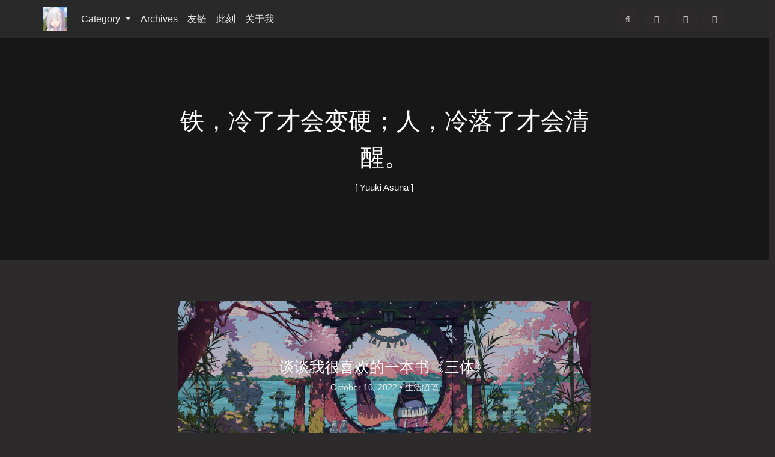

--- FILE ---
content_type: text/html; charset=UTF-8
request_url: http://www.pslanys.com/page/7/
body_size: 12213
content:
<!DOCTYPE HTML>
<html class="no-js" >
<head>
<meta charset="UTF-8">
<meta http-equiv="X-UA-Compatible" content="IE=edge, chrome=1">
<meta name="renderer" content="webkit">
<meta name="HandheldFriendly" content="true">
<meta name="viewport" content="width=device-width, initial-scale=1, maximum-scale=1, user-scalable=no, shrink-to-fit=no">
<meta http-equiv="x-dns-prefetch-control" content="on">
<title>未央花博客</title>
<meta property="og:title" content="未央花博客" />
<meta property="og:site_name" content="未央花博客" />
<meta property="og:type" content="website" />
<meta property="og:description" content="作为一个心灵寄托的地方吧" />
<meta property="og:url" content="http://www.pslanys.com" /><meta property="og:image" content="https://webpcdn.wyhaxx.com/2024/cover_英姿飒爽.jpeg?imageView2/2/w/640/q/75" /><meta name="description" content="作为一个心灵寄托的地方吧" />
<meta name="keywords" content="typecho,php,blog,未央花" />
<meta name="template" content="Mirages" />
<link rel="pingback" href="http://www.pslanys.com/action/xmlrpc" />
<link rel="EditURI" type="application/rsd+xml" title="RSD" href="http://www.pslanys.com/action/xmlrpc?rsd" />
<link rel="wlwmanifest" type="application/wlwmanifest+xml" href="http://www.pslanys.com/action/xmlrpc?wlw" />
<link rel="alternate" type="application/rss+xml" title="未央花博客 &raquo; RSS 2.0" href="http://www.pslanys.com/feed/" />
<link rel="alternate" type="application/rdf+xml" title="未央花博客 &raquo; RSS 1.0" href="http://www.pslanys.com/feed/rss/" />
<link rel="alternate" type="application/atom+xml" title="未央花博客 &raquo; ATOM 1.0" href="http://www.pslanys.com/feed/atom/" />
<script type="text/javascript">
    (function(c,l,a,r,i,t,y){
        c[a]=c[a]||function(){(c[a].q=c[a].q||[]).push(arguments)};
        t=l.createElement(r);t.async=1;t.src="https://www.clarity.ms/tag/"+i;
        y=l.getElementsByTagName(r)[0];y.parentNode.insertBefore(t,y);
    })(window, document, "clarity", "script", "n971tofdfa");
</script><style type="text/css">
        /* Font - Open Sans */
    @font-face {
        font-family: 'Open Sans';
        font-style: normal;
        font-weight: 300;
        font-display: fallback;
        src: local('Open Sans Light'),
        local('OpenSans-Light'),
        url(http://www.pslanys.com/usr/themes/Mirages/fonts/OpenSans/300.woff2) format('woff2'),
        url(http://www.pslanys.com/usr/themes/Mirages/fonts/OpenSans/300.woff) format('woff');
    }
    @font-face {
        font-family: 'Open Sans';
        font-style: italic;
        font-weight: 300;
        font-display: fallback;
        src: local('Open Sans Light Italic'),
        local('OpenSansLight-Italic'),
        url(http://www.pslanys.com/usr/themes/Mirages/fonts/OpenSans/300i.woff2) format('woff2'),
        url(http://www.pslanys.com/usr/themes/Mirages/fonts/OpenSans/300i.woff) format('woff');
    }
    @font-face {
        font-family: 'Open Sans';
        font-style: normal;
        font-weight: 400;
        font-display: fallback;
        src: local('Open Sans'),
        local('OpenSans'),
        url(http://www.pslanys.com/usr/themes/Mirages/fonts/OpenSans/400.woff2) format('woff2'),
        url(http://www.pslanys.com/usr/themes/Mirages/fonts/OpenSans/400.woff) format('woff');
    }
    @font-face {
        font-family: 'Open Sans';
        font-style: italic;
        font-weight: 400;
        font-display: fallback;
        src: local('Open Sans Italic'),
        local('OpenSans-Italic'),
        url(http://www.pslanys.com/usr/themes/Mirages/fonts/OpenSans/400i.woff2) format('woff2'),
        url(http://www.pslanys.com/usr/themes/Mirages/fonts/OpenSans/400i.woff) format('woff');
    }
        /* Lora */
    @font-face {
        font-family: 'Lora';
        font-style: normal;
        font-weight: 400;
        font-display: fallback;
        src:
                local('Lora Regular'),
                local('Lora-Regular'),
                url(http://www.pslanys.com/usr/themes/Mirages/fonts/Lora/400.woff2) format('woff2'),
                url(http://www.pslanys.com/usr/themes/Mirages/fonts/Lora/400.woff) format('woff');
        unicode-range: U+0000-00FF, U+0131, U+0152-0153, U+02BB-02BC, U+02C6, U+02DA, U+02DC, U+2000-206F, U+2074, U+20AC, U+2122, U+2191, U+2193, U+2212, U+2215, U+FEFF, U+FFFD;
    }
    @font-face {
        font-family: 'Lora';
        font-style: normal;
        font-weight: 700;
        font-display: fallback;
        src:
                local('Lora Bold'),
                local('Lora-Bold'),
                url(http://www.pslanys.com/usr/themes/Mirages/fonts/Lora/700.woff2) format('woff2'),
                url(http://www.pslanys.com/usr/themes/Mirages/fonts/Lora/700.woff) format('woff');
        unicode-range: U+0000-00FF, U+0131, U+0152-0153, U+02BB-02BC, U+02C6, U+02DA, U+02DC, U+2000-206F, U+2074, U+20AC, U+2122, U+2191, U+2193, U+2212, U+2215, U+FEFF, U+FFFD;
    }
</style>
<link rel="stylesheet" href="http://www.pslanys.com/usr/themes/Mirages/css/7.10.6/mirages.min.css">
<script type="text/javascript">
    window['LocalConst'] = {
        THEME_VERSION: "7.10.6",
        BUILD: 1511,
        BASE_SCRIPT_URL: "http://www.pslanys.com/usr/themes/Mirages/",
        IS_MOBILE: false,
        IS_PHONE: false,
        IS_TABLET: false,
        HAS_LOGIN: false,
        IS_HTTPS: false,
        ENABLE_PJAX: false,
        ENABLE_WEBP: true,
        SHOW_TOC: false,
        ENABLE_IMAGE_SIZE_OPTIMIZE: true,
        THEME_COLOR: '#2D9460',
        DISQUS_SHORT_NAME: '',
        COMMENT_SYSTEM: 0,
        OWO_API: 'http://www.pslanys.com/mirages-api/owo/owo.json',
        COMMENT_SYSTEM_DISQUS: 1,
        COMMENT_SYSTEM_DUOSHUO: 2,
        COMMENT_SYSTEM_EMBED: 0,
        PJAX_LOAD_STYLE: 0,
        PJAX_LOAD_STYLE_SIMPLE: 0,
        PJAX_LOAD_STYLE_CIRCLE: 1,
        AUTO_NIGHT_SHIFT_FROM: 22,
        AUTO_NIGHT_SHIFT_TO: 5,
        USE_MIRAGES_DARK: false,
        PREFERS_DARK_MODE: false,
        LIGHT_THEME_CLASS: "theme-white",
        TOC_AT_LEFT: false,
        SERIF_LOAD_NOTICE: '加载 Serif 字体可能需要 10 秒钟左右，请耐心等待',
        ROOT_FONT_SIZE: '100',
        BIAOQING_PAOPAO_PATH: '',
        BIAOQING_ARU_PATH: '',
        CDN_TYPE_OTHERS: -1,
        CDN_TYPE_QINIU: 1,
        CDN_TYPE_UPYUN: 2,
        CDN_TYPE_LOCAL: 3,
        CDN_TYPE_ALIYUN_OSS: 4,
        CDN_TYPE_QCLOUD_CI: 5,
        KEY_CDN_TYPE: '',
        UPYUN_SPLIT_TAG: '!',
        ENABLE_COMMENT_LOCATION: true,
        COMMENT_LOCATION_API: 'http://www.pslanys.com/mirages-api/comment-location/query',
        COMMENTS_ORDER: 'DESC',
        ENABLE_MATH_JAX: false,
        MATH_JAX_USE_DOLLAR: false,
        ENABLE_FLOW_CHART: false,
        ENABLE_MERMAID: false,
        ENABLE_STATE: 'cHNsYW55cy5jb20vZmFkZTIyYzg6ZmMwOTFmNmU6MDYxNmY3M2MwNzExMjQwMDZhMTk1Zjg0ZWJjOGUxNmM=;d3loYXh4LmNvbS9hZGM4NjUwNjphZWZhOWMxMjo0N2E3MWE5NjcyNzcwZGMyYzg5ZThkMGMyNzVlN2ZmMQ==',
        HIDE_CODE_LINE_NUMBER: false,
        TRIM_LAST_LINE_BREAK_IN_CODE_BLOCK: true    };
    var Mlog = function (message) {
            };
                    LocalConst.BIAOQING_PAOPAO_PATH = 'http://www.pslanys.com/usr/plugins/Mirages/biaoqing/paopao/';
        LocalConst.BIAOQING_ARU_PATH = 'http://www.pslanys.com/usr/plugins/Mirages/biaoqing/aru/';
        var BIAOQING_PAOPAO_PATH = LocalConst.BIAOQING_PAOPAO_PATH;
        var BIAOQING_ARU_PATH = LocalConst.BIAOQING_ARU_PATH;
                LocalConst.KEY_CDN_TYPE = 'mirages-cdn-type';
        LocalConst.UPYUN_SPLIT_TAG = '!';
    </script>
    <script>
        var hour = new Date().getHours();
        if (hour <= LocalConst.AUTO_NIGHT_SHIFT_TO || hour >= LocalConst.AUTO_NIGHT_SHIFT_FROM) {
            LocalConst.USE_MIRAGES_DARK = true;
        }
    </script>

<link rel="stylesheet" href="http://www.pslanys.com/usr/themes/Mirages/usr/css/custom.css?v=7.10.6">
    <link rel="shortcut icon" href="https://www.pslanys.com/usr/uploads/2024/07/542714777.ico">



<script type="text/javascript">
    var autoHideElements = {};
    var CSS = function (css) {
        var link = document.createElement('link');
        link.setAttribute('rel', 'stylesheet');
        link.href = css;
        document.head.appendChild(link);
    };
    var STYLE = function (style, type) {
        type = type || 'text/css';
        var s = document.createElement('style');
        s.type = type;
        s.textContent = style;
        document.head.appendChild(s);
    };
    var JS = function (js, async) {
        async = async || false;
        var sc = document.createElement('script'), s = document.scripts[0];
        sc.src = js; sc.async = async;
        s.parentNode.insertBefore(sc, s);
    };
    var registAutoHideElement = function (selector) {
        var tmp = autoHideElements[selector];
        if (typeof(tmp) !== 'undefined') {
            return;
        }
        var element = document.querySelector(selector);
        if (element && typeof(Headroom) !== "undefined") {
            var headroom = new Headroom(element, {
                tolerance: 5,
                offset : 5,
                classes: {
                    initial: "show",
                    pinned: "show",
                    unpinned: "hide"
                }
            });
            headroom.init();
            autoHideElements[selector] = headroom;
        }
    };
    var getImageAddon = function (cdnType, width, height) {
        if (!LocalConst.ENABLE_IMAGE_SIZE_OPTIMIZE) {
            return "";
        }
        if (cdnType == LocalConst.CDN_TYPE_LOCAL || cdnType == LocalConst.CDN_TYPE_OTHERS) {
            return "";
        }
        var addon = "?";
        if (cdnType == LocalConst.CDN_TYPE_UPYUN) {
            addon = LocalConst.UPYUN_SPLIT_TAG;
        }
        var ratio = window.devicePixelRatio || 1;
        width = width || window.innerWidth;
        height = height || window.innerHeight;
        width = width || 0;
        height = height || 0;
        if (width == 0 && height == 0) {
            return "";
        }
        var format = "";
        if (LocalConst.ENABLE_WEBP) {
            if (cdnType == LocalConst.CDN_TYPE_ALIYUN_OSS) {
                format = "/format,webp"
            } else {
                format = "/format/webp";
            }
        }
        if (width >= height) {
            if (cdnType == LocalConst.CDN_TYPE_UPYUN) {
                addon += "/fw/" + parseInt(width * ratio) + "/quality/75" + format;
            } else if(cdnType == LocalConst.CDN_TYPE_ALIYUN_OSS) {
                addon += "x-oss-process=image/resize,w_" + parseInt(width * ratio) + "/quality,Q_75" + format;
            } else {
                addon += "imageView2/2/w/" + parseInt(width * ratio) + "/q/75" + format;
            }
        } else {
            if (cdnType == LocalConst.CDN_TYPE_UPYUN) {
                addon += "/fh/" + parseInt(width * ratio) + "/quality/75" + format;
            } else if(cdnType == LocalConst.CDN_TYPE_ALIYUN_OSS) {
                addon += "x-oss-process=image/resize,h_" + parseInt(width * ratio) + "/quality,Q_75" + format;
            } else {
                addon += "imageView2/2/h/" + parseInt(height * ratio) + "/q/75" + format;
            }
        }
        return addon;
    };
    var getBgHeight = function(windowHeight, bannerHeight, mobileBannerHeight){
        windowHeight = windowHeight || 560;
        if (windowHeight > window.screen.availHeight) {
            windowHeight = window.screen.availHeight;
        }
        bannerHeight = bannerHeight.trim();
        mobileBannerHeight = mobileBannerHeight.trim();
        if (window.innerHeight > window.innerWidth) {
            bannerHeight = parseFloat(mobileBannerHeight);
        } else {
            bannerHeight = parseFloat(bannerHeight);
        }
        bannerHeight = Math.round(windowHeight * bannerHeight / 100);
        return bannerHeight;
    };
    var registLoadBanner = function () {
        if (window.asyncBannerLoadNum >= 0) {
            window.asyncBannerLoadNum ++;
            Mlog("Loading Banner: " + window.asyncBannerLoadNum);
        }
    };
    var remove = function (element) {
        if (element) {
            if (typeof element['remove'] === 'function') {
                element.remove();
            } else if (element.parentNode) {
                element.parentNode.removeChild(element);
            }
        }
    };
    var loadBannerDirect = function (backgroundImage, backgroundPosition, wrap, cdnType, width, height) {
        var background = wrap.querySelector('.blog-background');
        var imageSrc = backgroundImage + getImageAddon(cdnType, width, height);

        Mlog("Start Loading Banner Direct... url: " + imageSrc + "  cdnType: " + cdnType);

        if (typeof(backgroundPosition) === 'string' && backgroundPosition.length > 0) {
            background.style.backgroundPosition = backgroundPosition;
        }

        background.style.backgroundImage = 'url("' + imageSrc + '")';
    };
    var loadBanner = function (img, backgroundImage, backgroundPosition, wrap, cdnType, width, height, blured) {
        var background = wrap.querySelector('.blog-background');
        var container = wrap.querySelector('.lazyload-container');

        if (!background) {
            console.warn("background is null", background);
            return;
        }
        if (!container) {
            console.warn("container is null", container);
            return;
        }

        var imageSrc = backgroundImage + getImageAddon(cdnType, width, height);

        Mlog("Start Loading Banner... url: " + imageSrc + "  cdnType: " + cdnType);


        background.classList.add("loading");

        remove(img);
        if (typeof(backgroundPosition) === 'string' && backgroundPosition.length > 0) {
            container.style.backgroundPosition = backgroundPosition;
            background.style.backgroundPosition = backgroundPosition;
        }
        container.style.backgroundImage = 'url("' + img.src + '")';
        container.classList.add('loaded');

        blured = blured || false;
        if (blured) {
            return;
        }

        // load Src background image
        var largeImage = new Image();
        largeImage.src = imageSrc;
        largeImage.onload = function() {
            remove(this);
            if (typeof imageLoad !== 'undefined' && imageLoad >= 1) {
                background.classList.add('bg-failed');
            } else {
                background.style.backgroundImage = 'url("' + imageSrc + '")';
                background.classList.remove('loading');
                container.classList.remove('loaded');
            }
            setTimeout(function () {
                remove(container);
                if (window.asyncBannerLoadCompleteNum >= 0) {
                    window.asyncBannerLoadCompleteNum ++;
                    Mlog("Loaded Banner: " + window.asyncBannerLoadCompleteNum);
                    if (window.asyncBannerLoadCompleteNum === window.asyncBannerLoadNum) {
                        window.asyncBannerLoadNum = -1170;
                        window.asyncBannerLoadCompleteNum = -1170;
                        $('body').trigger("ajax-banner:done");
                    } else if (window.asyncBannerLoadCompleteNum > window.asyncBannerLoadNum) {
                        console.error("loaded num is large than load num.");
                        setTimeout(function () {
                            window.asyncBannerLoadNum = -1170;
                            window.asyncBannerLoadCompleteNum = -1170;
                            $('body').trigger("ajax-banner:done");
                        }, 1170);
                    }
                }
            }, 1001);
        };
    };
    var loadPrefersDarkModeState = function () {
        if (typeof window.matchMedia === 'function') {
            LocalConst.PREFERS_DARK_MODE = window.matchMedia('(prefers-color-scheme: dark)').matches;
        }
    };
</script>
<style type="text/css">
    body, button, input, optgroup, select, textarea {
        font-family: 'Mirages Custom', 'Merriweather', 'Open Sans', 'PingFang SC', 'Hiragino Sans GB', 'Microsoft Yahei', 'WenQuanYi Micro Hei',  'Segoe UI Emoji', 'Segoe UI Symbol', Helvetica, Arial, sans-serif;
    }
    .github-box, .github-box .github-box-title h3 {
        font-family: 'Mirages Custom', 'Merriweather', 'Open Sans', 'PingFang SC', 'Hiragino Sans GB', 'Microsoft Yahei', 'WenQuanYi Micro Hei',  'Segoe UI Emoji', 'Segoe UI Symbol', Helvetica, Arial, sans-serif !important;
    }
    .aplayer {
        font-family: 'Mirages Custom', 'Myriad Pro', 'Myriad Set Pro', 'Open Sans', 'PingFang SC', 'Hiragino Sans GB', 'Microsoft Yahei', 'WenQuanYi Micro Hei',  Helvetica, arial, sans-serif !important;
    }
    /* Serif */
    body.content-lang-en.content-serif .post-content {
        font-family: 'Lora', 'PT Serif', 'Source Serif Pro', Georgia, 'PingFang SC', 'Hiragino Sans GB', 'Microsoft Yahei', 'WenQuanYi Micro Hei',  serif;
    }
    body.content-lang-en.content-serif.serif-fonts .post-content,
    body.content-lang-en.content-serif.serif-fonts #toc-content{
        font-family: 'Lora', 'PT Serif', 'Source Serif Pro', 'Noto Serif CJK SC', 'Noto Serif CJK', 'Noto Serif SC', 'Source Han Serif SC', 'Source Han Serif', 'source-han-serif-sc', 'PT Serif', 'SongTi SC', 'MicroSoft Yahei',  serif;
    }
    body.serif-fonts .post-content,
    body.serif-fonts .blog-title,
    body.serif-fonts .post-title,
    body.serif-fonts #toc-content {
        font-family: 'Noto Serif CJK SC', 'Noto Serif CJK', 'Noto Serif SC', 'Source Han Serif SC', 'Source Han Serif', 'source-han-serif-sc', 'PT Serif', 'SongTi SC', 'MicroSoft Yahei',  Georgia, serif;
    }
</style>
<style type="text/css">
    /** 页面样式调整 */
        .post-buttons a {
        width: -webkit-calc(100% / 2 - .3125rem);
        width: calc(100% / 2 - .3125rem);
    }
    
        .post .post-content>*:not(pre) code {
        color: #233333;
    }
    </style>
<!-- 主题主色调 -->
<style type="text/css">
    /* Color - Custom */
    body.color-custom a {
        color: #2D9460;
    }
    body.color-custom *::selection {
        background: #2D9460;
        color: #fff;
    }
    body.color-custom #index article a, body.color-custom #post article a, body.color-custom #archive article a {
        color: #2D9460;
    }
    body.color-custom #footer a:after, body.color-custom #header .nav li a:after, body.color-custom #post .post-meta a:after, body.color-custom #index .comments a:after, body.color-custom #index .post-content a:after, body.color-custom #post .post-content a:after, body.color-custom #archive .post-content a:after, body.color-custom #archive .comments a:after, body.color-custom #comments a:after {
        border-color: #2D9460;
    }
    body.color-custom .post-content a {
        color: #2D9460;
    }
    body.color-custom .post-near {
        color: #2D9460;
    }
    body.color-custom #nav .search-box .search{
        color: #2D9460;
    }
    body.color-custom #comments .comment-list a, body.color-custom #comments .respond a  {
        color: #2D9460;
    }
    body.color-custom #comments .widget-title {
        color: #2D9460;
    }
    body.color-custom .color-main {
        color: #2D9460 !important;
    }
    body.color-custom #disqus_thread a {
        color: #2D9460;
    }
    body.color-custom #footer a {
        color: #2D9460;
    }
    body.color-custom .github-box .github-box-download .download:hover{
        border-color: #2D9460 !important;
        background-color: rgba(45, 148, 96, 0.4) !important;
    }
    body.color-custom .sp-progress {
        background: linear-gradient(45deg, rgba(45, 148, 96, 0), rgba(45, 148, 96, 0.1) 25%, rgba(45, 148, 96, 0.35) 50%, rgb(45, 148, 96) 75%, rgba(45, 148, 96, 0.1));
    }

    li.index-menu-item.current>a.index-menu-link, body.color-custom li.index-menu-item.current>a.index-menu-link{
        color: #2D9460;
        border-left: .125rem solid #2D9460;
    }

    body.color-custom .post-content .content-file:hover .content-file-icon,
    body.color-custom .post-content .content-file:hover .content-file-filename,
    body.color-custom .comment-content .content-file:hover .content-file-icon,
    body.color-custom .comment-content .content-file:hover .content-file-filename,
    body.color-custom.theme-sunset .post-content .content-file:hover .content-file-icon,
    body.color-custom.theme-sunset .post-content .content-file:hover .content-file-filename,
    body.color-custom.theme-sunset .comment-content .content-file:hover .content-file-icon,
    body.color-custom.theme-sunset .comment-content .content-file:hover .content-file-filename {
        color: #2D9460;
    }

    body.color-custom .post-content .content-file:hover,
    body.color-custom .comment-content .content-file:hover,
    body.color-custom.theme-sunset .post-content .content-file:hover,
    body.color-custom.theme-sunset .comment-content .content-file:hover {
        border-color: #2D9460;
    }

    /* Color - Custom Dark */
    body.theme-dark a {
        color: #2D9460;
    }
    body.theme-dark.color-custom *::selection {
        background: #2D9460;
        color: #fff;
    }
    body.theme-dark.color-custom #index article a, body.theme-dark.color-custom #post article a, body.theme-dark.color-custom #archive article a {
        color: #2D9460;
    }
    body.theme-dark.color-custom #footer a:after,
    body.theme-dark.color-custom #header .nav li a:after,
    body.theme-dark.color-custom #post .post-meta a:after,
    body.theme-dark.color-custom #index .comments a:after,
    body.theme-dark.color-custom #index .post-content a:after,
    body.theme-dark.color-custom #post .post-content a:after,
    body.theme-dark.color-custom #archive .post-content a:after,
    body.theme-dark.color-custom #archive .comments a:after,
    body.theme-dark.color-custom #comments a:after
    {
        border-color: #2D9460;
    }
    body.theme-dark.color-custom .post-content a {
        color: #2D9460;
    }
    body.theme-dark.color-custom .post-near {
        color: #2D9460;
    }
    body.theme-dark.color-custom #nav .search-box .search {
        color: #2D9460;
    }
    body.theme-dark.color-custom #comments .comment-list a, body.theme-dark.color-custom #comments .respond a  {
        color: #2D9460;
    }
    body.theme-dark.color-custom #comments .widget-title {
        color: #2D9460;
    }
    body.theme-dark.color-custom .color-main {
        color: #2D9460 !important;
    }
    body.theme-dark.color-custom #disqus_thread a {
        color: #2D9460;
    }
    body.theme-dark.color-custom #footer a {
        color: #2D9460;
    }
    body.theme-dark.color-custom .github-box .github-box-download .download:hover{
        border-color: #2D9460 !important;
        background-color: rgba(45, 148, 96, 0.4) !important;
    }
    body.color-custom.theme-dark #index .post-content a:not(.no-icon), body.color-custom.theme-dark #archive .post-content a:not(.no-icon),body.color-custom.theme-dark #post .post-content a:not(.no-icon) {
        color: #2D9460;
    }
    body.color-custom.theme-dark li.index-menu-item.current>a.index-menu-link {
        color: #2D9460;
        border-left: .125rem solid #2D9460;
    }
    body.color-custom.theme-dark .sp-progress {
        background: linear-gradient(45deg, rgba(45, 148, 96, 0), rgba(45, 148, 96, 0.1) 25%, rgba(45, 148, 96, 0.35) 50%, rgb(45, 148, 96) 75%, rgba(45, 148, 96, 0.1));
    }

    body.color-custom.theme-dark .post-content .content-file:hover .content-file-icon,
    body.color-custom.theme-dark .post-content .content-file:hover .content-file-filename,
    body.color-custom.theme-dark .comment-content .content-file:hover .content-file-icon,
    body.color-custom.theme-dark .comment-content .content-file:hover .content-file-filename {
        color: #2D9460;
    }
    body.color-custom.theme-dark .post-content .content-file:hover,
    body.color-custom.theme-dark .comment-content .content-file:hover {
        border-color: #2D9460;
    }

    /*桌面端*/
    body.color-custom #index .post .post-title:hover,body.color-custom #archive .post .post-title:hover {
        color: #2D9460;
    }
    body.color-custom.theme-dark #index .post .post-title:hover,body.color-custom.theme-dark #archive .post .post-title:hover {
        color: #2D9460;
    }
</style>
<style type=text/css>img.biaoqing.quyin {margin-bottom: -.3125rem;min-height: 3.25rem;height: 1em;}</style>
<link rel="stylesheet" href="https://www.pslanys.com/usr/uploads/2024/07/4127055876.css" type="text/css"><script>
    var _czc = _czc || [];
    var _hmt = _hmt || [];
</script>
</head>
<body class="theme-white color-custom card  desktop macOS macOS-ge-10-11 macOS-ge-10-12 chrome not-safari open use-navbar">
    <script>
        loadPrefersDarkModeState();
        if (LocalConst.USE_MIRAGES_DARK || LocalConst.PREFERS_DARK_MODE) {
            var body = document.querySelector("body");
            body.classList.remove('theme-white');
            body.classList.add('theme-dark');
            body.classList.add('dark-mode');

            if (LocalConst.USE_MIRAGES_DARK) {
                body.classList.remove('dark-mode');
            } else if (LocalConst.PREFERS_DARK_MODE) {
                body.classList.add('os-dark-mode');
            }
        }
    </script>
<!--[if lt IE 9]>
<div class="browse-happy" role="dialog">It's Strongly Recommended to <a href="http://browsehappy.com/">Upgrade Your Browser</a> to <strong>GET a Better Experience</strong>.</div>
<![endif]-->
<div class="sp-progress"></div>
<div id="wrap">
    <span id="backtop" class="waves-effect waves-button"><i class="fa fa-angle-up"></i></span>
    <header>
    <a id="toggle-nav" class="btn btn-primary" href="javascript:void(0);"><span>MENU</span></a>
<nav id="site-navigation" class="sidebar no-user-select" role="navigation">
    <div id="nav">
        <div class="author navbar-header">
            <a href="http://www.pslanys.com/about.html">
                <img src="https://webpcdn.wyhaxx.com/2024/avatar2.jpg" alt="Avatar" width="100" height="100"/>
            </a>
        </div>
        <div class="search-box navbar-header">
            <form class="form" id="search-form" action="http://www.pslanys.com/"  role="search">
                <input id="search" type="text" name="s" required placeholder="Search..." class="search search-form-input">
                <button id="search_btn" type="submit" class="search-btn"><i class="fa fa-search"></i></button>
            </form>
        </div>
        <ul id="menu-menu-1" class="menu navbar-nav" data-content="608">
                        <li class="menu-item"><a href="http://www.pslanys.com">Home</a></li>
            <li>
                <a class="slide-toggle">Category</a>
                <div class="category-list hide">
                                        <ul class="list"><li class="category-level-0 category-parent"><a href="http://www.pslanys.com/category/default/">默认分类</a></li><li class="category-level-0 category-parent"><a href="http://www.pslanys.com/category/life/">生活随笔</a></li><li class="category-level-0 category-parent"><a href="http://www.pslanys.com/category/record/">学习记录</a></li><li class="category-level-0 category-parent"><a href="http://www.pslanys.com/category/back-end/">后端</a></li><li class="category-level-0 category-parent"><a href="http://www.pslanys.com/category/front-end/">前端</a></li><li class="category-level-0 category-parent"><a href="http://www.pslanys.com/category/weekly/">周刊</a></li></ul>                </div>
            </li>
                                                <li class="menu-item"><a class="" href="http://www.pslanys.com/archives.html" title="Archives">Archives</a></li>
                                    <li class="menu-item"><a class="" href="http://www.pslanys.com/links.html" title="友链">友链</a></li>
                                    <li class="menu-item"><a class="" href="http://www.pslanys.com/now.html" title="此刻">此刻</a></li>
                                    <li class="menu-item"><a class="" href="http://www.pslanys.com/about.html" title="关于我">关于我</a></li>
                    </ul>
    </div>
                <div id="nav-toolbar">
            <div class="side-toolbar">
                <ul class="side-toolbar-list">
                                            <li><a id="side-toolbar-rss" href="http://www.pslanys.com/feed" title="RSS"><i class="fa fa-feed"></i></a></li>
                                        <li><a id="side-toolbar-rss" href="https://www.pslanys.com/feed" title="RSS" target="_blank"><i class="fa fa-rss"></i></a></li><li><a id="side-toolbar-github" href="https://github.com/Emt-lin" title="Github" target="_blank"><i class="fa fa-github"></i></a></li>                                            <li><a id="side-toolbar-read-settings" href="javascript:void(0);" title="阅读设置"><i class="fa fa-font"></i></a></li>
                                    </ul>
                <div class="read-settings-container animated">
                    <div class="read-settings animated">
                        <div class="font-size-controls animated">
                            <button type="button" class="font-size-control control-btn-smaller waves-effect waves-button" data-mode="smaller" title="减小字体字号">A</button>
                            <button type="button" class="font-size-display" disabled>100%</button>
                            <button type="button" class="font-size-control control-btn-larger waves-effect waves-button" data-mode="larger" title="增大字体字号">A</button>
                        </div>
                        <div class="background-color-controls animated">
                            <ul>
                                <li><a href="javascript:void(0)" title="Auto Mode" class="background-color-control auto selected" data-mode="auto"><i class="fa fa-adjust"></i></a></li>
                                <li><a href="javascript:void(0)" title="Daytime Mode" class="background-color-control white " data-mode="white"><i class="fa fa-check-circle"></i></a></li>
                                <li><a href="javascript:void(0)" title="日落模式" class="background-color-control sunset " data-mode="sunset"><i class="fa fa-check-circle"></i></a></li>
                                <li><a href="javascript:void(0)" title="Night Mode" class="background-color-control dark " data-mode="dark"><i class="fa fa-check-circle"></i></a></li>
                            </ul>
                        </div>
                        <div class="font-family-controls">
                            <button type="button" class="font-family-control  control-btn-serif" data-mode="serif">Serif</button>
                            <button type="button" class="font-family-control selected control-btn-sans-serif" data-mode="sans-serif">Sans Serif</button>
                        </div>
                    </div>
                </div>
            </div>
        </div>
    </nav>
<!-- Fixed navbar -->
<nav id="navbar" class="navbar navbar-expand-md navbar-color navbar-md fixed-top no-user-select">
    <div class="container-fluid">
                <a class="navbar-brand " href="http://www.pslanys.com"><img src="https://www.pslanys.com/usr/uploads/2024/07/542714777.ico" alt="Logo" height="40"/></a>
        <button class="navbar-toggler" type="button" data-toggle="collapse" data-target="#navbarCollapse" aria-controls="navbarCollapse" aria-expanded="false" aria-label="Toggle navigation">
            <span class="navbar-toggler-icon"></span>
        </button>
        <div class="collapse navbar-collapse" id="navbarCollapse">
            <ul class="navbar-nav mr-auto">
                                                <li class="nav-item dropdown">
                    <a class="nav-link dropdown-toggle" href="#" id="dashboard-dropdown" role="button" data-toggle="dropdown" aria-haspopup="true" aria-expanded="false">
                        Category                    </a>
                                        <ul class="dropdown-menu"><li class="dropdown-item category-level-0 category-parent"><a href="http://www.pslanys.com/category/default/">默认分类</a></li><li class="dropdown-item category-level-0 category-parent"><a href="http://www.pslanys.com/category/life/">生活随笔</a></li><li class="dropdown-item category-level-0 category-parent"><a href="http://www.pslanys.com/category/record/">学习记录</a></li><li class="dropdown-item category-level-0 category-parent"><a href="http://www.pslanys.com/category/back-end/">后端</a></li><li class="dropdown-item category-level-0 category-parent"><a href="http://www.pslanys.com/category/front-end/">前端</a></li><li class="dropdown-item category-level-0 category-parent"><a href="http://www.pslanys.com/category/weekly/">周刊</a></li></ul>                </li>
                                                                                                        <li class="nav-item"><a class="nav-link" href="http://www.pslanys.com/archives.html" title="Archives">Archives</a></li>
                                                        <li class="nav-item"><a class="nav-link" href="http://www.pslanys.com/links.html" title="友链">友链</a></li>
                                                        <li class="nav-item"><a class="nav-link" href="http://www.pslanys.com/now.html" title="此刻">此刻</a></li>
                                                        <li class="nav-item"><a class="nav-link" href="http://www.pslanys.com/about.html" title="关于我">关于我</a></li>
                                            </ul>


            <ul class="navbar-nav side-toolbar-list">
                <li class="navbar-search-container">
                    <a id="navbar-search" class="search-form-input" href="javascript:void(0);" title="Search..."><i class="fa fa-search"></i></a>
                    <form class="search-form" action="http://www.pslanys.com/" role="search">
                        <input type="text" name="s" required placeholder="Search..." class="search">
                    </form>
                </li>
                <li><a id="nav-side-toolbar-rss" href="https://www.pslanys.com/feed" title="RSS" target="_blank"><i class="fa fa-rss"></i></a></li><li><a id="nav-side-toolbar-github" href="https://github.com/Emt-lin" title="Github" target="_blank"><i class="fa fa-github"></i></a></li>                                    <li>
                        <a id="nav-side-toolbar-read-settings"  href="javascript:void(0);" title="阅读设置"><i class="fa fa-font"></i></a>
                        <div class="read-settings-container animated">
                            <div class="read-settings animated">
                                <div class="font-size-controls animated">
                                    <button type="button" class="font-size-control control-btn-smaller waves-effect waves-button" data-mode="smaller" title="减小字体字号">A</button>
                                    <button type="button" class="font-size-display" disabled>100%</button>
                                    <button type="button" class="font-size-control control-btn-larger waves-effect waves-button" data-mode="larger" title="增大字体字号">A</button>
                                </div>
                                <div class="background-color-controls animated">
                                    <ul>
                                        <li><a href="javascript:void(0)" title="Auto Mode" class="background-color-control auto selected" data-mode="auto"><i class="fa fa-adjust"></i></a></li>
                                        <li><a href="javascript:void(0)" title="Daytime Mode" class="background-color-control white " data-mode="white"><i class="fa fa-check-circle"></i></a></li>
                                        <li><a href="javascript:void(0)" title="日落模式" class="background-color-control sunset " data-mode="sunset"><i class="fa fa-check-circle"></i></a></li>
                                        <li><a href="javascript:void(0)" title="Night Mode" class="background-color-control dark " data-mode="dark"><i class="fa fa-check-circle"></i></a></li>
                                    </ul>
                                </div>
                                <div class="font-family-controls">
                                    <button type="button" class="font-family-control  control-btn-serif" data-mode="serif">Serif</button>
                                    <button type="button" class="font-family-control selected control-btn-sans-serif" data-mode="sans-serif">Sans Serif</button>
                                </div>
                            </div>
                        </div>
                    </li>
                            </ul>
        </div>
    </div>
</nav>    </header>
    
    <div id="body">
        <style type="text/css">
    /** 页面样式调整 */
        @media(max-width: 767px) {
        body.card #index, body.card #archive {
            padding: 4rem 3rem 3.5rem;
        }
        body.card .container {
            max-width: 710px;
        }
        body.card #index article, body.card #archive article {
            padding: .9375rem 0 1.25rem;
        }
        body.card #index article .post-card-mask, body.card #archive article .post-card-mask {
            height: 12.5rem;
        }
        body.card #index article .post-card-container, body.card #archive article .post-card-container {
            padding: 1rem 1rem;
        }
        .page-navigator {
            margin-top: 2rem;
        }
    }
    @media(max-width: 336px) {
        body.card #index article .post-card-mask, body.card #archive article .post-card-mask {
            height: 10.5rem;
        }
        a.btn, .btn>a {
            padding: .4375rem 2.25rem;
        }
        .page-navigator {
            margin-top: 1.5rem;
        }
    }
    @media screen and (min-width: 768px) and (max-width: 1301px) {
        body.card .container {
            max-width: 720px;
        }
    }
    @media screen and (min-width: 1302px) and (max-width: 1599px) {
        body.card .container {
            max-width: 864px;
        }
    }
    @media screen and (min-width: 1600px) and (max-width: 1799px){
        body.card .container {
            max-width: 896px;
        }
    }
    @media screen and (min-width: 1800px) and (max-width: 1999px){
        body.card .container {
            max-width: 960px;
        }
    }
    @media screen and (min-width: 2000px) and (max-width: 2399px) {
        body.card .container {
            max-width: 992px;
        }
    }
    @media screen and (min-width: 2400px) {
        body.card .container {
            max-width: 1024px;
        }
    }
                    #qr-box {
        background-color: transparent;
    }
            .post-buttons, #qr-box {
        display: none;
    }
    #body-bottom {
        margin-top: 0;
    }
            
                .inner {
        background-color: rgba(0,0,0,0.25);
    }
        #masthead {
        min-height: 12.5rem;
    }
                </style>
<style type="text/css">
    </style>        <script type="text/javascript">
            var wrap = document.querySelector('#wrap');
            var navbar = document.querySelector('#navbar');
            wrap.classList.remove('display-menu-tree');
            var body = document.querySelector('body');
            body.classList.remove('display-menu-tree');
            LocalConst.TOC_AT_LEFT = false;
            LocalConst.ENABLE_MATH_JAX = false;
            LocalConst.ENABLE_FLOW_CHART = false;
            LocalConst.ENABLE_MERMAID = false;
            
                        if (body.classList.contains('no-banner')) {
                body.classList.remove('no-banner');
            }                        if (body.classList.contains('content-lang-en')) {
                body.classList.remove('content-lang-en');
            }                        if (body.classList.contains('content-serif')) {
                body.classList.remove('content-serif');
            }                        if (body.classList.contains('serif-fonts')) {
                body.classList.remove('serif-fonts');
            }            LocalConst.SHOW_TOC = false;
                    </script>
                                <header id="masthead" class="align-center align-middle " style="
            height:
        60;">
            <div class="blog-background"></div>
                        <script type="text/javascript">
                var head = document.querySelector("#masthead");
                var bgHeight = getBgHeight(window.innerHeight, '60', '40');
                head.style.height = bgHeight + "px";
                                    var banner = 'https://webpcdn.wyhaxx.com/2024/cover_英姿飒爽.jpeg' + getImageAddon("-1", window.screen.availWidth, window.screen.availHeight);
                    var position = '';
                    var bg = head.querySelector(".blog-background");
                    bg.style.backgroundImage = 'url("' + banner + '")';
                    if (position.length > 0) {
                        bg.style.backgroundPosition = position;
                    }
                            </script>
                        <div class="inner">
                <div class="container">
                    <h1 class="blog-title" style="">铁，冷了才会变硬；人，冷落了才会清醒。</h1>
                    <h2 class="blog-description" style="">[ Yuuki Asuna ]</h2>
                </div>
            </div>
                    </header>
                    <div class="container">
            <div class="row">



<div id="index" role="main">
    	                                <article itemscope itemtype="http://schema.org/BlogPosting" class="">
                    <div class="display-none" itemscope itemprop="author" itemtype="http://schema.org/Person">
                        <meta itemprop="name" content="未央花"/>
                        <meta itemprop="url" content="https://www.pslanys.com/"/>
                    </div>
                    <div class="display-none" itemscope itemprop="publisher" itemtype="http://schema.org/Organization">
                        <meta itemprop="name" content="未央花"/>
                        <div itemscope itemprop="logo" itemtype="http://schema.org/ImageObject">
                            <meta itemprop="url" content="https://secure.gravatar.com/avatar/b17f7ad80b4f28982ce103d046f23e44?s=50&amp;r=G">
                        </div>
                    </div>
                    <meta itemprop="url mainEntityOfPage" content="http://www.pslanys.com/archives/santi.html" />
                    <meta itemprop="dateModified" content="2022-10-10T20:59:41+08:00">

                    <a href="http://www.pslanys.com/archives/santi.html">
                                                <div class="post-card" id="post-card-312" >
                                                                                                <div class="blog-background"></div>
                                    <div class="lazyload-container"></div>
                                    <script type="text/javascript">registLoadBanner();</script>
                                    <meta itemprop="image" content="https://www.pslanys.com/usr/uploads/2022/10/3359789090.png">
                                    <meta itemprop="thumbnailUrl" content="https://www.pslanys.com/usr/uploads/2022/10/3359789090.png">
                                    <img alt="Thumbnail" src="https://www.pslanys.com/usr/uploads/2022/10/3359789090.png" style="display: none" onload="javascript:loadBanner(this, 'https://www.pslanys.com/usr/uploads/2022/10/3359789090.png', '', document.querySelector('#post-card-312'), '3', document.querySelector('#post-card-312').offsetWidth, document.querySelector('#post-card-312').offsetHeight)">
                                                                                        <div class="post-card-mask">
                                <div class="post-card-container">
                                    <h2 class="post-card-title" itemprop="headline">谈谈我很喜欢的一本书《三体》</h2>
                                    <div class="post-card-info">
                                                                                <span itemprop="datePublished" content="2022-10-10T20:50:22+08:00">October 10, 2022 • </span>
                                        <span>生活随笔</span>
                                    </div>
                                </div>
                            </div>
                        </div>
                    </a>
                </article>
                                                <article itemscope itemtype="http://schema.org/BlogPosting" class="">
                    <div class="display-none" itemscope itemprop="author" itemtype="http://schema.org/Person">
                        <meta itemprop="name" content="未央花"/>
                        <meta itemprop="url" content="https://www.pslanys.com/"/>
                    </div>
                    <div class="display-none" itemscope itemprop="publisher" itemtype="http://schema.org/Organization">
                        <meta itemprop="name" content="未央花"/>
                        <div itemscope itemprop="logo" itemtype="http://schema.org/ImageObject">
                            <meta itemprop="url" content="https://secure.gravatar.com/avatar/b17f7ad80b4f28982ce103d046f23e44?s=50&amp;r=G">
                        </div>
                    </div>
                    <meta itemprop="url mainEntityOfPage" content="http://www.pslanys.com/archives/huozhe.html" />
                    <meta itemprop="dateModified" content="2022-10-10T20:48:09+08:00">

                    <a href="http://www.pslanys.com/archives/huozhe.html">
                                                <div class="post-card" id="post-card-297" >
                                                                                                <div class="blog-background"></div>
                                    <div class="lazyload-container"></div>
                                    <script type="text/javascript">registLoadBanner();</script>
                                    <meta itemprop="image" content="https://www.pslanys.com/usr/uploads/2022/01/3842936739.png">
                                    <meta itemprop="thumbnailUrl" content="https://www.pslanys.com/usr/uploads/2022/01/3842936739.png">
                                    <img alt="Thumbnail" src="https://www.pslanys.com/usr/uploads/2022/01/3842936739.png" style="display: none" onload="javascript:loadBanner(this, 'https://www.pslanys.com/usr/uploads/2022/01/3842936739.png', '', document.querySelector('#post-card-297'), '3', document.querySelector('#post-card-297').offsetWidth, document.querySelector('#post-card-297').offsetHeight)">
                                                                                        <div class="post-card-mask">
                                <div class="post-card-container">
                                    <h2 class="post-card-title" itemprop="headline">说一下为什么对《活着》这本书印象深刻？</h2>
                                    <div class="post-card-info">
                                                                                <span itemprop="datePublished" content="2022-01-11T22:15:00+08:00">January 11, 2022 • </span>
                                        <span>生活随笔</span>
                                    </div>
                                </div>
                            </div>
                        </div>
                    </a>
                </article>
                                                <article itemscope itemtype="http://schema.org/BlogPosting" class="">
                    <div class="display-none" itemscope itemprop="author" itemtype="http://schema.org/Person">
                        <meta itemprop="name" content="未央花"/>
                        <meta itemprop="url" content="https://www.pslanys.com/"/>
                    </div>
                    <div class="display-none" itemscope itemprop="publisher" itemtype="http://schema.org/Organization">
                        <meta itemprop="name" content="未央花"/>
                        <div itemscope itemprop="logo" itemtype="http://schema.org/ImageObject">
                            <meta itemprop="url" content="https://secure.gravatar.com/avatar/b17f7ad80b4f28982ce103d046f23e44?s=50&amp;r=G">
                        </div>
                    </div>
                    <meta itemprop="url mainEntityOfPage" content="http://www.pslanys.com/archives/283.html" />
                    <meta itemprop="dateModified" content="2021-04-06T21:16:50+08:00">

                    <a href="http://www.pslanys.com/archives/283.html">
                                                <div class="post-card" id="post-card-283" >
                                                                                                <div class="blog-background"></div>
                                    <div class="lazyload-container"></div>
                                    <script type="text/javascript">registLoadBanner();</script>
                                    <meta itemprop="image" content="https://www.pslanys.com/usr/uploads/2021/04/2534580122.png">
                                    <meta itemprop="thumbnailUrl" content="https://www.pslanys.com/usr/uploads/2021/04/2534580122.png">
                                    <img alt="Thumbnail" src="https://www.pslanys.com/usr/uploads/2021/04/2534580122.png" style="display: none" onload="javascript:loadBanner(this, 'https://www.pslanys.com/usr/uploads/2021/04/2534580122.png', '', document.querySelector('#post-card-283'), '3', document.querySelector('#post-card-283').offsetWidth, document.querySelector('#post-card-283').offsetHeight)">
                                                                                        <div class="post-card-mask">
                                <div class="post-card-container">
                                    <h2 class="post-card-title" itemprop="headline">Netty - 核心编解码器</h2>
                                    <div class="post-card-info">
                                                                                <span itemprop="datePublished" content="2021-04-06T13:13:00+08:00">April 6, 2021 • </span>
                                        <span>后端</span>
                                    </div>
                                </div>
                            </div>
                        </div>
                    </a>
                </article>
                                                <article itemscope itemtype="http://schema.org/BlogPosting" class="">
                    <div class="display-none" itemscope itemprop="author" itemtype="http://schema.org/Person">
                        <meta itemprop="name" content="未央花"/>
                        <meta itemprop="url" content="https://www.pslanys.com/"/>
                    </div>
                    <div class="display-none" itemscope itemprop="publisher" itemtype="http://schema.org/Organization">
                        <meta itemprop="name" content="未央花"/>
                        <div itemscope itemprop="logo" itemtype="http://schema.org/ImageObject">
                            <meta itemprop="url" content="https://secure.gravatar.com/avatar/b17f7ad80b4f28982ce103d046f23e44?s=50&amp;r=G">
                        </div>
                    </div>
                    <meta itemprop="url mainEntityOfPage" content="http://www.pslanys.com/archives/264.html" />
                    <meta itemprop="dateModified" content="2020-12-23T11:25:26+08:00">

                    <a href="http://www.pslanys.com/archives/264.html">
                                                <div class="post-card" id="post-card-264" >
                                                                                                <div class="blog-background"></div>
                                    <div class="lazyload-container"></div>
                                    <script type="text/javascript">registLoadBanner();</script>
                                    <meta itemprop="image" content="https://www.pslanys.com/usr/uploads/2020/12/494975312.png">
                                    <meta itemprop="thumbnailUrl" content="https://www.pslanys.com/usr/uploads/2020/12/494975312.png">
                                    <img alt="Thumbnail" src="https://www.pslanys.com/usr/uploads/2020/12/494975312.png" style="display: none" onload="javascript:loadBanner(this, 'https://www.pslanys.com/usr/uploads/2020/12/494975312.png', '', document.querySelector('#post-card-264'), '3', document.querySelector('#post-card-264').offsetWidth, document.querySelector('#post-card-264').offsetHeight)">
                                                                                        <div class="post-card-mask">
                                <div class="post-card-container">
                                    <h2 class="post-card-title" itemprop="headline">Spring源码解析（二）Refresh()方法(一)</h2>
                                    <div class="post-card-info">
                                                                                <span itemprop="datePublished" content="2020-12-22T21:31:00+08:00">December 22, 2020 • </span>
                                        <span>后端</span>
                                    </div>
                                </div>
                            </div>
                        </div>
                    </a>
                </article>
                                                <article itemscope itemtype="http://schema.org/BlogPosting" class="">
                    <div class="display-none" itemscope itemprop="author" itemtype="http://schema.org/Person">
                        <meta itemprop="name" content="未央花"/>
                        <meta itemprop="url" content="https://www.pslanys.com/"/>
                    </div>
                    <div class="display-none" itemscope itemprop="publisher" itemtype="http://schema.org/Organization">
                        <meta itemprop="name" content="未央花"/>
                        <div itemscope itemprop="logo" itemtype="http://schema.org/ImageObject">
                            <meta itemprop="url" content="https://secure.gravatar.com/avatar/b17f7ad80b4f28982ce103d046f23e44?s=50&amp;r=G">
                        </div>
                    </div>
                    <meta itemprop="url mainEntityOfPage" content="http://www.pslanys.com/archives/251.html" />
                    <meta itemprop="dateModified" content="2020-11-16T23:43:44+08:00">

                    <a href="http://www.pslanys.com/archives/251.html">
                                                <div class="post-card" id="post-card-251" >
                                                                                                <div class="blog-background"></div>
                                    <div class="lazyload-container"></div>
                                    <script type="text/javascript">registLoadBanner();</script>
                                    <meta itemprop="image" content="https://www.pslanys.com/usr/uploads/2020/11/861852044.jpg">
                                    <meta itemprop="thumbnailUrl" content="https://www.pslanys.com/usr/uploads/2020/11/861852044.jpg">
                                    <img alt="Thumbnail" src="https://www.pslanys.com/usr/uploads/2020/11/861852044.jpg" style="display: none" onload="javascript:loadBanner(this, 'https://www.pslanys.com/usr/uploads/2020/11/861852044.jpg', '', document.querySelector('#post-card-251'), '3', document.querySelector('#post-card-251').offsetWidth, document.querySelector('#post-card-251').offsetHeight)">
                                                                                        <div class="post-card-mask">
                                <div class="post-card-container">
                                    <h2 class="post-card-title" itemprop="headline">springboot源码解析（二）自动配置</h2>
                                    <div class="post-card-info">
                                                                                <span itemprop="datePublished" content="2020-11-16T23:28:00+08:00">November 16, 2020 • </span>
                                        <span>后端</span>
                                    </div>
                                </div>
                            </div>
                        </div>
                    </a>
                </article>
                            <ol class="page-navigator"><li class="btn btn-primary prev"><a href="http://www.pslanys.com/page/6/">Prev</a></li><li><a href="http://www.pslanys.com/page/1/">1</a></li><li><span></span></li><li class="current"><a href="http://www.pslanys.com/page/7/">7</a></li><li><span></span></li><li><a href="http://www.pslanys.com/page/11/">11</a></li><li class="btn btn-primary next"><a href="http://www.pslanys.com/page/8/">Next</a></li></ol></div>
</div>
</div>
<div id="body-bottom">
</div>
    </div><!-- end #body -->
</div><!-- end #wrap -->
<footer id="footer" role="contentinfo">
    <div class="container"  data-index="898">
        <p>Copyright &copy; 2026 <a href="https://www.pslanys.com/">未央花博客</a> • Powered by <a href="http://typecho.org" target="_blank">Typecho</a> • Theme <a href="https://get233.com/archives/mirages-intro.html" target="_blank">Mirages</a></p>    </div>
</footer>


    <script src="http://www.pslanys.com/usr/themes/Mirages/static/jquery/2.2.4/jquery.min.js" type="text/javascript"></script>
<script src="http://www.pslanys.com/usr/themes/Mirages/js/7.10.6/mirages.main.min.js" type="text/javascript"></script>
<script>window.SNOW_CONFIG = {"particleCount":5000,"snowSpeed":1,"windForce":0.02,"sizeMin":3,"sizeMax":12,"zIndex":9999,"useFallback":"auto","workerUrl":"https:\/\/www.pslanys.com\/usr\/plugins\/WebGPUSnow\/assets\/snow.worker.js"};</script>
<link rel="stylesheet" href="https://www.pslanys.com/usr/plugins/WebGPUSnow/assets/snow.css">
<script type="module" src="https://www.pslanys.com/usr/plugins/WebGPUSnow/assets/snow.js"></script>
<script type="text/javascript">Mirages.highlightCodeBlock();</script>


<script type="text/javascript">
    document.addEventListener('DOMContentLoaded', () => {
        pangu.spacingElementByClassName('post-content');
        pangu.spacingElementByClassName('comment-content');
        pangu.spacingElementById('toc-content');
    });
</script>
<script type="text/javascript">pangu.spacingElementByClassName('post-content');</script>
<script type="text/javascript">Waves.init();</script>

<script src="http://www.pslanys.com/usr/themes/Mirages/usr/js/qicaidazidonghua.js?v=7.10.6" type="text/javascript"></script>
<script src="http://www.pslanys.com/usr/themes/Mirages/usr/js/custom.js?v=7.10.6" type="text/javascript"></script>
<script type="text/javascript">
    (function ($) {
                if (typeof registCommentEvent === 'function') {
            registCommentEvent();
        }
                        Mirages.setupLazyLoadImage();
                        Mirages.setupCDNImageOptimize();
                Mirages.setupPage();
            })(jQuery);
    </script>
<script src="https://www.pslanys.com/usr/uploads/2024/07/289999971.js" type="module"></script>
</body>
</html>



--- FILE ---
content_type: text/css
request_url: http://www.pslanys.com/usr/themes/Mirages/css/7.10.6/mirages.min.css
body_size: 45562
content:
/*! Mirages.css v7.10.6 */@font-face{font-family:'FontAwesome';src:url("./fonts/fontawesome-webfont.eot?v=4.7.0");src:url("./fonts/fontawesome-webfont.eot?#iefix&v=4.7.0") format("embedded-opentype"),url("./fonts/fontawesome-webfont.woff2?v=4.7.0") format("woff2"),url("./fonts/fontawesome-webfont.woff?v=4.7.0") format("woff"),url("./fonts/fontawesome-webfont.ttf?v=4.7.0") format("truetype"),url("./fonts/fontawesome-webfont.svg?v=4.7.0#fontawesomeregular") format("svg");font-weight:normal;font-style:normal}.fa{display:inline-block;font:normal normal normal 14px/1 FontAwesome;font-size:inherit;text-rendering:auto;-webkit-font-smoothing:antialiased;-moz-osx-font-smoothing:grayscale}.fa-lg{font-size:1.33333333em;line-height:.75em;vertical-align:-15%}.fa-2x{font-size:2em}.fa-3x{font-size:3em}.fa-4x{font-size:4em}.fa-5x{font-size:5em}.fa-fw{width:1.28571429em;text-align:center}.fa-ul{padding-left:0;margin-left:2.14285714em;list-style-type:none}.fa-ul>li{position:relative}.fa-li{position:absolute;left:-2.14285714em;width:2.14285714em;top:.14285714em;text-align:center}.fa-li.fa-lg{left:-1.85714286em}.fa-border{padding:.2em .25em .15em;border:solid .08em #eee;border-radius:.1em}.fa-pull-left{float:left}.fa-pull-right{float:right}.fa.fa-pull-left{margin-right:.3em}.fa.fa-pull-right{margin-left:.3em}.pull-right{float:right}.pull-left{float:left}.fa.pull-left{margin-right:.3em}.fa.pull-right{margin-left:.3em}.fa-spin{-webkit-animation:fa-spin 2s infinite linear;animation:fa-spin 2s infinite linear}.fa-pulse{-webkit-animation:fa-spin 1s infinite steps(8);animation:fa-spin 1s infinite steps(8)}@-webkit-keyframes fa-spin{0%{-webkit-transform:rotate(0deg);transform:rotate(0deg)}100%{-webkit-transform:rotate(359deg);transform:rotate(359deg)}}@keyframes fa-spin{0%{-webkit-transform:rotate(0deg);transform:rotate(0deg)}100%{-webkit-transform:rotate(359deg);transform:rotate(359deg)}}.fa-rotate-90{-ms-filter:"progid:DXImageTransform.Microsoft.BasicImage(rotation=1)";-webkit-transform:rotate(90deg);-ms-transform:rotate(90deg);transform:rotate(90deg)}.fa-rotate-180{-ms-filter:"progid:DXImageTransform.Microsoft.BasicImage(rotation=2)";-webkit-transform:rotate(180deg);-ms-transform:rotate(180deg);transform:rotate(180deg)}.fa-rotate-270{-ms-filter:"progid:DXImageTransform.Microsoft.BasicImage(rotation=3)";-webkit-transform:rotate(270deg);-ms-transform:rotate(270deg);transform:rotate(270deg)}.fa-flip-horizontal{-ms-filter:"progid:DXImageTransform.Microsoft.BasicImage(rotation=0, mirror=1)";-webkit-transform:scale(-1, 1);-ms-transform:scale(-1, 1);transform:scale(-1, 1)}.fa-flip-vertical{-ms-filter:"progid:DXImageTransform.Microsoft.BasicImage(rotation=2, mirror=1)";-webkit-transform:scale(1, -1);-ms-transform:scale(1, -1);transform:scale(1, -1)}:root .fa-rotate-90,:root .fa-rotate-180,:root .fa-rotate-270,:root .fa-flip-horizontal,:root .fa-flip-vertical{filter:none}.fa-stack{position:relative;display:inline-block;width:2em;height:2em;line-height:2em;vertical-align:middle}.fa-stack-1x,.fa-stack-2x{position:absolute;left:0;width:100%;text-align:center}.fa-stack-1x{line-height:inherit}.fa-stack-2x{font-size:2em}.fa-inverse{color:#fff}.fa-glass:before{content:"\f000"}.fa-music:before{content:"\f001"}.fa-search:before{content:"\f002"}.fa-envelope-o:before{content:"\f003"}.fa-heart:before{content:"\f004"}.fa-star:before{content:"\f005"}.fa-star-o:before{content:"\f006"}.fa-user:before{content:"\f007"}.fa-film:before{content:"\f008"}.fa-th-large:before{content:"\f009"}.fa-th:before{content:"\f00a"}.fa-th-list:before{content:"\f00b"}.fa-check:before{content:"\f00c"}.fa-remove:before,.fa-close:before,.fa-times:before{content:"\f00d"}.fa-search-plus:before{content:"\f00e"}.fa-search-minus:before{content:"\f010"}.fa-power-off:before{content:"\f011"}.fa-signal:before{content:"\f012"}.fa-gear:before,.fa-cog:before{content:"\f013"}.fa-trash-o:before{content:"\f014"}.fa-home:before{content:"\f015"}.fa-file-o:before{content:"\f016"}.fa-clock-o:before{content:"\f017"}.fa-road:before{content:"\f018"}.fa-download:before{content:"\f019"}.fa-arrow-circle-o-down:before{content:"\f01a"}.fa-arrow-circle-o-up:before{content:"\f01b"}.fa-inbox:before{content:"\f01c"}.fa-play-circle-o:before{content:"\f01d"}.fa-rotate-right:before,.fa-repeat:before{content:"\f01e"}.fa-refresh:before{content:"\f021"}.fa-list-alt:before{content:"\f022"}.fa-lock:before{content:"\f023"}.fa-flag:before{content:"\f024"}.fa-headphones:before{content:"\f025"}.fa-volume-off:before{content:"\f026"}.fa-volume-down:before{content:"\f027"}.fa-volume-up:before{content:"\f028"}.fa-qrcode:before{content:"\f029"}.fa-barcode:before{content:"\f02a"}.fa-tag:before{content:"\f02b"}.fa-tags:before{content:"\f02c"}.fa-book:before{content:"\f02d"}.fa-bookmark:before{content:"\f02e"}.fa-print:before{content:"\f02f"}.fa-camera:before{content:"\f030"}.fa-font:before{content:"\f031"}.fa-bold:before{content:"\f032"}.fa-italic:before{content:"\f033"}.fa-text-height:before{content:"\f034"}.fa-text-width:before{content:"\f035"}.fa-align-left:before{content:"\f036"}.fa-align-center:before{content:"\f037"}.fa-align-right:before{content:"\f038"}.fa-align-justify:before{content:"\f039"}.fa-list:before{content:"\f03a"}.fa-dedent:before,.fa-outdent:before{content:"\f03b"}.fa-indent:before{content:"\f03c"}.fa-video-camera:before{content:"\f03d"}.fa-photo:before,.fa-image:before,.fa-picture-o:before{content:"\f03e"}.fa-pencil:before{content:"\f040"}.fa-map-marker:before{content:"\f041"}.fa-adjust:before{content:"\f042"}.fa-tint:before{content:"\f043"}.fa-edit:before,.fa-pencil-square-o:before{content:"\f044"}.fa-share-square-o:before{content:"\f045"}.fa-check-square-o:before{content:"\f046"}.fa-arrows:before{content:"\f047"}.fa-step-backward:before{content:"\f048"}.fa-fast-backward:before{content:"\f049"}.fa-backward:before{content:"\f04a"}.fa-play:before{content:"\f04b"}.fa-pause:before{content:"\f04c"}.fa-stop:before{content:"\f04d"}.fa-forward:before{content:"\f04e"}.fa-fast-forward:before{content:"\f050"}.fa-step-forward:before{content:"\f051"}.fa-eject:before{content:"\f052"}.fa-chevron-left:before{content:"\f053"}.fa-chevron-right:before{content:"\f054"}.fa-plus-circle:before{content:"\f055"}.fa-minus-circle:before{content:"\f056"}.fa-times-circle:before{content:"\f057"}.fa-check-circle:before{content:"\f058"}.fa-question-circle:before{content:"\f059"}.fa-info-circle:before{content:"\f05a"}.fa-crosshairs:before{content:"\f05b"}.fa-times-circle-o:before{content:"\f05c"}.fa-check-circle-o:before{content:"\f05d"}.fa-ban:before{content:"\f05e"}.fa-arrow-left:before{content:"\f060"}.fa-arrow-right:before{content:"\f061"}.fa-arrow-up:before{content:"\f062"}.fa-arrow-down:before{content:"\f063"}.fa-mail-forward:before,.fa-share:before{content:"\f064"}.fa-expand:before{content:"\f065"}.fa-compress:before{content:"\f066"}.fa-plus:before{content:"\f067"}.fa-minus:before{content:"\f068"}.fa-asterisk:before{content:"\f069"}.fa-exclamation-circle:before{content:"\f06a"}.fa-gift:before{content:"\f06b"}.fa-leaf:before{content:"\f06c"}.fa-fire:before{content:"\f06d"}.fa-eye:before{content:"\f06e"}.fa-eye-slash:before{content:"\f070"}.fa-warning:before,.fa-exclamation-triangle:before{content:"\f071"}.fa-plane:before{content:"\f072"}.fa-calendar:before{content:"\f073"}.fa-random:before{content:"\f074"}.fa-comment:before{content:"\f075"}.fa-magnet:before{content:"\f076"}.fa-chevron-up:before{content:"\f077"}.fa-chevron-down:before{content:"\f078"}.fa-retweet:before{content:"\f079"}.fa-shopping-cart:before{content:"\f07a"}.fa-folder:before{content:"\f07b"}.fa-folder-open:before{content:"\f07c"}.fa-arrows-v:before{content:"\f07d"}.fa-arrows-h:before{content:"\f07e"}.fa-bar-chart-o:before,.fa-bar-chart:before{content:"\f080"}.fa-camera-retro:before{content:"\f083"}.fa-key:before{content:"\f084"}.fa-gears:before,.fa-cogs:before{content:"\f085"}.fa-comments:before{content:"\f086"}.fa-thumbs-o-up:before{content:"\f087"}.fa-thumbs-o-down:before{content:"\f088"}.fa-star-half:before{content:"\f089"}.fa-heart-o:before{content:"\f08a"}.fa-sign-out:before{content:"\f08b"}.fa-linkedin-square:before{content:"\f08c"}.fa-thumb-tack:before{content:"\f08d"}.fa-external-link:before{content:"\f08e"}.fa-sign-in:before{content:"\f090"}.fa-trophy:before{content:"\f091"}.fa-upload:before{content:"\f093"}.fa-lemon-o:before{content:"\f094"}.fa-phone:before{content:"\f095"}.fa-square-o:before{content:"\f096"}.fa-bookmark-o:before{content:"\f097"}.fa-phone-square:before{content:"\f098"}.fa-facebook-f:before,.fa-unlock:before{content:"\f09c"}.fa-credit-card:before{content:"\f09d"}.fa-feed:before,.fa-rss:before{content:"\f09e"}.fa-hdd-o:before{content:"\f0a0"}.fa-bullhorn:before{content:"\f0a1"}.fa-bell:before{content:"\f0f3"}.fa-certificate:before{content:"\f0a3"}.fa-hand-o-right:before{content:"\f0a4"}.fa-hand-o-left:before{content:"\f0a5"}.fa-hand-o-up:before{content:"\f0a6"}.fa-hand-o-down:before{content:"\f0a7"}.fa-arrow-circle-left:before{content:"\f0a8"}.fa-arrow-circle-right:before{content:"\f0a9"}.fa-arrow-circle-up:before{content:"\f0aa"}.fa-arrow-circle-down:before{content:"\f0ab"}.fa-globe:before{content:"\f0ac"}.fa-wrench:before{content:"\f0ad"}.fa-tasks:before{content:"\f0ae"}.fa-filter:before{content:"\f0b0"}.fa-briefcase:before{content:"\f0b1"}.fa-arrows-alt:before{content:"\f0b2"}.fa-group:before,.fa-users:before{content:"\f0c0"}.fa-chain:before,.fa-link:before{content:"\f0c1"}.fa-cloud:before{content:"\f0c2"}.fa-flask:before{content:"\f0c3"}.fa-cut:before,.fa-scissors:before{content:"\f0c4"}.fa-copy:before,.fa-files-o:before{content:"\f0c5"}.fa-paperclip:before{content:"\f0c6"}.fa-save:before,.fa-floppy-o:before{content:"\f0c7"}.fa-square:before{content:"\f0c8"}.fa-navicon:before,.fa-reorder:before,.fa-bars:before{content:"\f0c9"}.fa-list-ul:before{content:"\f0ca"}.fa-list-ol:before{content:"\f0cb"}.fa-strikethrough:before{content:"\f0cc"}.fa-underline:before{content:"\f0cd"}.fa-table:before{content:"\f0ce"}.fa-magic:before{content:"\f0d0"}.fa-truck:before{content:"\f0d1"}.fa-money:before{content:"\f0d6"}.fa-caret-down:before{content:"\f0d7"}.fa-caret-up:before{content:"\f0d8"}.fa-caret-left:before{content:"\f0d9"}.fa-caret-right:before{content:"\f0da"}.fa-columns:before{content:"\f0db"}.fa-unsorted:before,.fa-sort:before{content:"\f0dc"}.fa-sort-down:before,.fa-sort-desc:before{content:"\f0dd"}.fa-sort-up:before,.fa-sort-asc:before{content:"\f0de"}.fa-envelope:before{content:"\f0e0"}.fa-rotate-left:before,.fa-undo:before{content:"\f0e2"}.fa-legal:before,.fa-gavel:before{content:"\f0e3"}.fa-dashboard:before,.fa-tachometer:before{content:"\f0e4"}.fa-comment-o:before{content:"\f0e5"}.fa-comments-o:before{content:"\f0e6"}.fa-flash:before,.fa-bolt:before{content:"\f0e7"}.fa-sitemap:before{content:"\f0e8"}.fa-umbrella:before{content:"\f0e9"}.fa-paste:before,.fa-clipboard:before{content:"\f0ea"}.fa-lightbulb-o:before{content:"\f0eb"}.fa-exchange:before{content:"\f0ec"}.fa-cloud-download:before{content:"\f0ed"}.fa-cloud-upload:before{content:"\f0ee"}.fa-user-md:before{content:"\f0f0"}.fa-stethoscope:before{content:"\f0f1"}.fa-suitcase:before{content:"\f0f2"}.fa-bell-o:before{content:"\f0a2"}.fa-coffee:before{content:"\f0f4"}.fa-cutlery:before{content:"\f0f5"}.fa-file-text-o:before{content:"\f0f6"}.fa-building-o:before{content:"\f0f7"}.fa-hospital-o:before{content:"\f0f8"}.fa-ambulance:before{content:"\f0f9"}.fa-medkit:before{content:"\f0fa"}.fa-fighter-jet:before{content:"\f0fb"}.fa-beer:before{content:"\f0fc"}.fa-h-square:before{content:"\f0fd"}.fa-plus-square:before{content:"\f0fe"}.fa-angle-double-left:before{content:"\f100"}.fa-angle-double-right:before{content:"\f101"}.fa-angle-double-up:before{content:"\f102"}.fa-angle-double-down:before{content:"\f103"}.fa-angle-left:before{content:"\f104"}.fa-angle-right:before{content:"\f105"}.fa-angle-up:before{content:"\f106"}.fa-angle-down:before{content:"\f107"}.fa-desktop:before{content:"\f108"}.fa-laptop:before{content:"\f109"}.fa-tablet:before{content:"\f10a"}.fa-mobile-phone:before,.fa-mobile:before{content:"\f10b"}.fa-circle-o:before{content:"\f10c"}.fa-quote-left:before{content:"\f10d"}.fa-quote-right:before{content:"\f10e"}.fa-spinner:before{content:"\f110"}.fa-circle:before{content:"\f111"}.fa-mail-reply:before,.fa-reply:before{content:"\f112"}.fa-folder-o:before{content:"\f114"}.fa-folder-open-o:before{content:"\f115"}.fa-smile-o:before{content:"\f118"}.fa-frown-o:before{content:"\f119"}.fa-meh-o:before{content:"\f11a"}.fa-gamepad:before{content:"\f11b"}.fa-keyboard-o:before{content:"\f11c"}.fa-flag-o:before{content:"\f11d"}.fa-flag-checkered:before{content:"\f11e"}.fa-terminal:before{content:"\f120"}.fa-code:before{content:"\f121"}.fa-mail-reply-all:before,.fa-reply-all:before{content:"\f122"}.fa-star-half-empty:before,.fa-star-half-full:before,.fa-star-half-o:before{content:"\f123"}.fa-location-arrow:before{content:"\f124"}.fa-crop:before{content:"\f125"}.fa-code-fork:before{content:"\f126"}.fa-unlink:before,.fa-chain-broken:before{content:"\f127"}.fa-question:before{content:"\f128"}.fa-info:before{content:"\f129"}.fa-exclamation:before{content:"\f12a"}.fa-superscript:before{content:"\f12b"}.fa-subscript:before{content:"\f12c"}.fa-eraser:before{content:"\f12d"}.fa-puzzle-piece:before{content:"\f12e"}.fa-microphone:before{content:"\f130"}.fa-microphone-slash:before{content:"\f131"}.fa-shield:before{content:"\f132"}.fa-calendar-o:before{content:"\f133"}.fa-fire-extinguisher:before{content:"\f134"}.fa-rocket:before{content:"\f135"}.fa-chevron-circle-left:before{content:"\f137"}.fa-chevron-circle-right:before{content:"\f138"}.fa-chevron-circle-up:before{content:"\f139"}.fa-chevron-circle-down:before{content:"\f13a"}.fa-html5:before{content:"\f13b"}.fa-css3:before{content:"\f13c"}.fa-anchor:before{content:"\f13d"}.fa-unlock-alt:before{content:"\f13e"}.fa-bullseye:before{content:"\f140"}.fa-ellipsis-h:before{content:"\f141"}.fa-ellipsis-v:before{content:"\f142"}.fa-rss-square:before{content:"\f143"}.fa-play-circle:before{content:"\f144"}.fa-ticket:before{content:"\f145"}.fa-minus-square:before{content:"\f146"}.fa-minus-square-o:before{content:"\f147"}.fa-level-up:before{content:"\f148"}.fa-level-down:before{content:"\f149"}.fa-check-square:before{content:"\f14a"}.fa-pencil-square:before{content:"\f14b"}.fa-external-link-square:before{content:"\f14c"}.fa-share-square:before{content:"\f14d"}.fa-compass:before{content:"\f14e"}.fa-toggle-down:before,.fa-caret-square-o-down:before{content:"\f150"}.fa-toggle-up:before,.fa-caret-square-o-up:before{content:"\f151"}.fa-toggle-right:before,.fa-caret-square-o-right:before{content:"\f152"}.fa-euro:before,.fa-eur:before{content:"\f153"}.fa-gbp:before{content:"\f154"}.fa-dollar:before,.fa-usd:before{content:"\f155"}.fa-rupee:before,.fa-inr:before{content:"\f156"}.fa-cny:before,.fa-rmb:before,.fa-yen:before,.fa-jpy:before{content:"\f157"}.fa-ruble:before,.fa-rouble:before,.fa-rub:before{content:"\f158"}.fa-won:before,.fa-krw:before{content:"\f159"}.fa-bitcoin:before,.fa-file:before{content:"\f15b"}.fa-file-text:before{content:"\f15c"}.fa-sort-alpha-asc:before{content:"\f15d"}.fa-sort-alpha-desc:before{content:"\f15e"}.fa-sort-amount-asc:before{content:"\f160"}.fa-sort-amount-desc:before{content:"\f161"}.fa-sort-numeric-asc:before{content:"\f162"}.fa-sort-numeric-desc:before{content:"\f163"}.fa-thumbs-up:before{content:"\f164"}.fa-thumbs-down:before{content:"\f165"}.fa-youtube-play:before{content:"\f16a"}.fa-bitbucket-square:before{content:"\f172"}.fa-long-arrow-down:before{content:"\f175"}.fa-long-arrow-up:before{content:"\f176"}.fa-long-arrow-left:before{content:"\f177"}.fa-long-arrow-right:before{content:"\f178"}.fa-female:before{content:"\f182"}.fa-male:before{content:"\f183"}.fa-gittip:before,.fa-sun-o:before{content:"\f185"}.fa-moon-o:before{content:"\f186"}.fa-archive:before{content:"\f187"}.fa-bug:before{content:"\f188"}.fa-arrow-circle-o-right:before{content:"\f18e"}.fa-arrow-circle-o-left:before{content:"\f190"}.fa-toggle-left:before,.fa-caret-square-o-left:before{content:"\f191"}.fa-dot-circle-o:before{content:"\f192"}.fa-wheelchair:before{content:"\f193"}.fa-turkish-lira:before,.fa-try:before{content:"\f195"}.fa-plus-square-o:before{content:"\f196"}.fa-space-shuttle:before{content:"\f197"}.fa-envelope-square:before{content:"\f199"}.fa-institution:before,.fa-bank:before,.fa-university:before{content:"\f19c"}.fa-mortar-board:before,.fa-graduation-cap:before{content:"\f19d"}.fa-language:before{content:"\f1ab"}.fa-fax:before{content:"\f1ac"}.fa-building:before{content:"\f1ad"}.fa-child:before{content:"\f1ae"}.fa-paw:before{content:"\f1b0"}.fa-spoon:before{content:"\f1b1"}.fa-cube:before{content:"\f1b2"}.fa-cubes:before{content:"\f1b3"}.fa-recycle:before{content:"\f1b8"}.fa-automobile:before,.fa-car:before{content:"\f1b9"}.fa-cab:before,.fa-taxi:before{content:"\f1ba"}.fa-tree:before{content:"\f1bb"}.fa-database:before{content:"\f1c0"}.fa-file-pdf-o:before{content:"\f1c1"}.fa-file-word-o:before{content:"\f1c2"}.fa-file-excel-o:before{content:"\f1c3"}.fa-file-powerpoint-o:before{content:"\f1c4"}.fa-file-photo-o:before,.fa-file-picture-o:before,.fa-file-image-o:before{content:"\f1c5"}.fa-file-zip-o:before,.fa-file-archive-o:before{content:"\f1c6"}.fa-file-sound-o:before,.fa-file-audio-o:before{content:"\f1c7"}.fa-file-movie-o:before,.fa-file-video-o:before{content:"\f1c8"}.fa-file-code-o:before{content:"\f1c9"}.fa-life-bouy:before,.fa-life-buoy:before,.fa-life-saver:before,.fa-support:before,.fa-life-ring:before{content:"\f1cd"}.fa-circle-o-notch:before{content:"\f1ce"}.fa-ra:before,.fa-resistance:before,.fa-ge:before,.fa-y-combinator-square:before,.fa-yc-square:before,.fa-wechat:before,.fa-send:before,.fa-paper-plane:before{content:"\f1d8"}.fa-send-o:before,.fa-paper-plane-o:before{content:"\f1d9"}.fa-history:before{content:"\f1da"}.fa-circle-thin:before{content:"\f1db"}.fa-header:before{content:"\f1dc"}.fa-paragraph:before{content:"\f1dd"}.fa-sliders:before{content:"\f1de"}.fa-share-alt:before{content:"\f1e0"}.fa-share-alt-square:before{content:"\f1e1"}.fa-bomb:before{content:"\f1e2"}.fa-soccer-ball-o:before,.fa-futbol-o:before{content:"\f1e3"}.fa-tty:before{content:"\f1e4"}.fa-binoculars:before{content:"\f1e5"}.fa-plug:before{content:"\f1e6"}.fa-newspaper-o:before{content:"\f1ea"}.fa-wifi:before{content:"\f1eb"}.fa-calculator:before{content:"\f1ec"}.fa-bell-slash:before{content:"\f1f6"}.fa-bell-slash-o:before{content:"\f1f7"}.fa-trash:before{content:"\f1f8"}.fa-copyright:before{content:"\f1f9"}.fa-at:before{content:"\f1fa"}.fa-eyedropper:before{content:"\f1fb"}.fa-paint-brush:before{content:"\f1fc"}.fa-birthday-cake:before{content:"\f1fd"}.fa-area-chart:before{content:"\f1fe"}.fa-pie-chart:before{content:"\f200"}.fa-line-chart:before{content:"\f201"}.fa-toggle-off:before{content:"\f204"}.fa-toggle-on:before{content:"\f205"}.fa-bicycle:before{content:"\f206"}.fa-bus:before{content:"\f207"}.fa-cc:before{content:"\f20a"}.fa-shekel:before,.fa-sheqel:before,.fa-ils:before{content:"\f20b"}.fa-meanpath:before{content:"\f20c"}.fa-cart-plus:before{content:"\f217"}.fa-cart-arrow-down:before{content:"\f218"}.fa-diamond:before{content:"\f219"}.fa-ship:before{content:"\f21a"}.fa-user-secret:before{content:"\f21b"}.fa-motorcycle:before{content:"\f21c"}.fa-street-view:before{content:"\f21d"}.fa-heartbeat:before{content:"\f21e"}.fa-venus:before{content:"\f221"}.fa-mars:before{content:"\f222"}.fa-mercury:before{content:"\f223"}.fa-intersex:before,.fa-transgender:before{content:"\f224"}.fa-transgender-alt:before{content:"\f225"}.fa-venus-double:before{content:"\f226"}.fa-mars-double:before{content:"\f227"}.fa-venus-mars:before{content:"\f228"}.fa-mars-stroke:before{content:"\f229"}.fa-mars-stroke-v:before{content:"\f22a"}.fa-mars-stroke-h:before{content:"\f22b"}.fa-neuter:before{content:"\f22c"}.fa-genderless:before{content:"\f22d"}.fa-facebook-official:before{content:"\f230"}.fa-server:before{content:"\f233"}.fa-user-plus:before{content:"\f234"}.fa-user-times:before{content:"\f235"}.fa-hotel:before,.fa-bed:before{content:"\f236"}.fa-train:before{content:"\f238"}.fa-subway:before{content:"\f239"}.fa-yc:before,.fa-battery-4:before,.fa-battery:before,.fa-battery-full:before{content:"\f240"}.fa-battery-3:before,.fa-battery-three-quarters:before{content:"\f241"}.fa-battery-2:before,.fa-battery-half:before{content:"\f242"}.fa-battery-1:before,.fa-battery-quarter:before{content:"\f243"}.fa-battery-0:before,.fa-battery-empty:before{content:"\f244"}.fa-mouse-pointer:before{content:"\f245"}.fa-i-cursor:before{content:"\f246"}.fa-object-group:before{content:"\f247"}.fa-object-ungroup:before{content:"\f248"}.fa-sticky-note:before{content:"\f249"}.fa-sticky-note-o:before{content:"\f24a"}.fa-clone:before{content:"\f24d"}.fa-balance-scale:before{content:"\f24e"}.fa-hourglass-o:before{content:"\f250"}.fa-hourglass-1:before,.fa-hourglass-start:before{content:"\f251"}.fa-hourglass-2:before,.fa-hourglass-half:before{content:"\f252"}.fa-hourglass-3:before,.fa-hourglass-end:before{content:"\f253"}.fa-hourglass:before{content:"\f254"}.fa-hand-grab-o:before,.fa-hand-rock-o:before{content:"\f255"}.fa-hand-stop-o:before,.fa-hand-paper-o:before{content:"\f256"}.fa-hand-scissors-o:before{content:"\f257"}.fa-hand-lizard-o:before{content:"\f258"}.fa-hand-spock-o:before{content:"\f259"}.fa-hand-pointer-o:before{content:"\f25a"}.fa-hand-peace-o:before{content:"\f25b"}.fa-trademark:before{content:"\f25c"}.fa-registered:before{content:"\f25d"}.fa-tv:before,.fa-television:before{content:"\f26c"}.fa-500px:before{content:"\f26e"}.fa-calendar-plus-o:before{content:"\f271"}.fa-calendar-minus-o:before{content:"\f272"}.fa-calendar-times-o:before{content:"\f273"}.fa-calendar-check-o:before{content:"\f274"}.fa-industry:before{content:"\f275"}.fa-map-pin:before{content:"\f276"}.fa-map-signs:before{content:"\f277"}.fa-map-o:before{content:"\f278"}.fa-map:before{content:"\f279"}.fa-commenting:before{content:"\f27a"}.fa-commenting-o:before{content:"\f27b"}.fa-credit-card-alt:before{content:"\f283"}.fa-pause-circle:before{content:"\f28b"}.fa-pause-circle-o:before{content:"\f28c"}.fa-stop-circle:before{content:"\f28d"}.fa-stop-circle-o:before{content:"\f28e"}.fa-shopping-bag:before{content:"\f290"}.fa-shopping-basket:before{content:"\f291"}.fa-hashtag:before{content:"\f292"}.fa-percent:before{content:"\f295"}.fa-universal-access:before{content:"\f29a"}.fa-wheelchair-alt:before{content:"\f29b"}.fa-question-circle-o:before{content:"\f29c"}.fa-blind:before{content:"\f29d"}.fa-audio-description:before{content:"\f29e"}.fa-volume-control-phone:before{content:"\f2a0"}.fa-braille:before{content:"\f2a1"}.fa-assistive-listening-systems:before{content:"\f2a2"}.fa-asl-interpreting:before,.fa-american-sign-language-interpreting:before{content:"\f2a3"}.fa-deafness:before,.fa-hard-of-hearing:before,.fa-deaf:before{content:"\f2a4"}.fa-signing:before,.fa-sign-language:before{content:"\f2a7"}.fa-low-vision:before{content:"\f2a8"}.fa-google-plus-circle:before,.fa-google-plus-official:before{content:"\f2b3"}.fa-handshake-o:before{content:"\f2b5"}.fa-envelope-open:before{content:"\f2b6"}.fa-envelope-open-o:before{content:"\f2b7"}.fa-address-book:before{content:"\f2b9"}.fa-address-book-o:before{content:"\f2ba"}.fa-vcard:before,.fa-address-card:before{content:"\f2bb"}.fa-vcard-o:before,.fa-address-card-o:before{content:"\f2bc"}.fa-user-circle:before{content:"\f2bd"}.fa-user-circle-o:before{content:"\f2be"}.fa-user-o:before{content:"\f2c0"}.fa-id-badge:before{content:"\f2c1"}.fa-drivers-license:before,.fa-id-card:before{content:"\f2c2"}.fa-drivers-license-o:before,.fa-id-card-o:before{content:"\f2c3"}.fa-thermometer-4:before,.fa-thermometer:before,.fa-thermometer-full:before{content:"\f2c7"}.fa-thermometer-3:before,.fa-thermometer-three-quarters:before{content:"\f2c8"}.fa-thermometer-2:before,.fa-thermometer-half:before{content:"\f2c9"}.fa-thermometer-1:before,.fa-thermometer-quarter:before{content:"\f2ca"}.fa-thermometer-0:before,.fa-thermometer-empty:before{content:"\f2cb"}.fa-shower:before{content:"\f2cc"}.fa-bathtub:before,.fa-s15:before,.fa-bath:before{content:"\f2cd"}.fa-podcast:before{content:"\f2ce"}.fa-window-maximize:before{content:"\f2d0"}.fa-window-minimize:before{content:"\f2d1"}.fa-window-restore:before{content:"\f2d2"}.fa-times-rectangle:before,.fa-window-close:before{content:"\f2d3"}.fa-times-rectangle-o:before,.fa-window-close-o:before{content:"\f2d4"}.fa-eercast:before{content:"\f2da"}.fa-microchip:before{content:"\f2db"}.fa-snowflake-o:before{content:"\f2dc"}.sr-only{position:absolute;width:1px;height:1px;padding:0;margin:-1px;overflow:hidden;clip:rect(0, 0, 0, 0);border:0}.sr-only-focusable:active,.sr-only-focusable:focus{position:static;width:auto;height:auto;margin:0;overflow:visible;clip:auto}.fa-accessible-icon:before{content:"\f368"}.fa-accusoft:before{content:"\f369"}.fa-acquisitions-incorporated:before{content:"\f6af"}.fa-adn:before{content:"\f170"}.fa-adversal:before{content:"\f36a"}.fa-affiliatetheme:before{content:"\f36b"}.fa-airbnb:before{content:"\f834"}.fa-algolia:before{content:"\f36c"}.fa-alipay:before{content:"\f642"}.fa-amazon:before{content:"\f270"}.fa-amazon-pay:before{content:"\f42c"}.fa-amilia:before{content:"\f36d"}.fa-android:before{content:"\f17b"}.fa-angellist:before{content:"\f209"}.fa-angrycreative:before{content:"\f36e"}.fa-angular:before{content:"\f420"}.fa-app-store:before{content:"\f36f"}.fa-app-store-ios:before{content:"\f370"}.fa-apper:before{content:"\f371"}.fa-apple:before{content:"\f179"}.fa-apple-pay:before{content:"\f415"}.fa-artstation:before{content:"\f77a"}.fa-asymmetrik:before{content:"\f372"}.fa-atlassian:before{content:"\f77b"}.fa-audible:before{content:"\f373"}.fa-autoprefixer:before{content:"\f41c"}.fa-avianex:before{content:"\f374"}.fa-aviato:before{content:"\f421"}.fa-aws:before{content:"\f375"}.fa-bandcamp:before{content:"\f2d5"}.fa-battle-net:before{content:"\f835"}.fa-behance:before{content:"\f1b4"}.fa-behance-square:before{content:"\f1b5"}.fa-bimobject:before{content:"\f378"}.fa-bitbucket:before{content:"\f171"}.fa-bitcoin:before{content:"\f379"}.fa-bity:before{content:"\f37a"}.fa-black-tie:before{content:"\f27e"}.fa-blackberry:before{content:"\f37b"}.fa-blogger:before{content:"\f37c"}.fa-blogger-b:before{content:"\f37d"}.fa-bluetooth:before{content:"\f293"}.fa-bluetooth-b:before{content:"\f294"}.fa-bootstrap:before{content:"\f836"}.fa-btc:before{content:"\f15a"}.fa-buffer:before{content:"\f837"}.fa-buromobelexperte:before{content:"\f37f"}.fa-buy-n-large:before{content:"\f8a6"}.fa-buysellads:before{content:"\f20d"}.fa-canadian-maple-leaf:before{content:"\f785"}.fa-cc-amazon-pay:before{content:"\f42d"}.fa-cc-amex:before{content:"\f1f3"}.fa-cc-apple-pay:before{content:"\f416"}.fa-cc-diners-club:before{content:"\f24c"}.fa-cc-discover:before{content:"\f1f2"}.fa-cc-jcb:before{content:"\f24b"}.fa-cc-mastercard:before{content:"\f1f1"}.fa-cc-paypal:before{content:"\f1f4"}.fa-cc-stripe:before{content:"\f1f5"}.fa-cc-visa:before{content:"\f1f0"}.fa-centercode:before{content:"\f380"}.fa-centos:before{content:"\f789"}.fa-chrome:before{content:"\f268"}.fa-chromecast:before{content:"\f838"}.fa-cloudflare:before{content:"\e07d"}.fa-cloudscale:before{content:"\f383"}.fa-cloudsmith:before{content:"\f384"}.fa-cloudversify:before{content:"\f385"}.fa-codepen:before{content:"\f1cb"}.fa-codiepie:before{content:"\f284"}.fa-confluence:before{content:"\f78d"}.fa-connectdevelop:before{content:"\f20e"}.fa-contao:before{content:"\f26d"}.fa-cotton-bureau:before{content:"\f89e"}.fa-cpanel:before{content:"\f388"}.fa-creative-commons:before{content:"\f25e"}.fa-creative-commons-by:before{content:"\f4e7"}.fa-creative-commons-nc:before{content:"\f4e8"}.fa-creative-commons-nc-eu:before{content:"\f4e9"}.fa-creative-commons-nc-jp:before{content:"\f4ea"}.fa-creative-commons-nd:before{content:"\f4eb"}.fa-creative-commons-pd:before{content:"\f4ec"}.fa-creative-commons-pd-alt:before{content:"\f4ed"}.fa-creative-commons-remix:before{content:"\f4ee"}.fa-creative-commons-sa:before{content:"\f4ef"}.fa-creative-commons-sampling:before{content:"\f4f0"}.fa-creative-commons-sampling-plus:before{content:"\f4f1"}.fa-creative-commons-share:before{content:"\f4f2"}.fa-creative-commons-zero:before{content:"\f4f3"}.fa-critical-role:before{content:"\f6c9"}.fa-cuttlefish:before{content:"\f38c"}.fa-d-and-d:before{content:"\f38d"}.fa-d-and-d-beyond:before{content:"\f6ca"}.fa-dailymotion:before{content:"\e052"}.fa-dashcube:before{content:"\f210"}.fa-deezer:before{content:"\e077"}.fa-delicious:before{content:"\f1a5"}.fa-deploydog:before{content:"\f38e"}.fa-deskpro:before{content:"\f38f"}.fa-dev:before{content:"\f6cc"}.fa-deviantart:before{content:"\f1bd"}.fa-dhl:before{content:"\f790"}.fa-diaspora:before{content:"\f791"}.fa-digg:before{content:"\f1a6"}.fa-digital-ocean:before{content:"\f391"}.fa-discord:before{content:"\f392"}.fa-discourse:before{content:"\f393"}.fa-dochub:before{content:"\f394"}.fa-docker:before{content:"\f395"}.fa-dribbble:before{content:"\f17d"}.fa-dribbble-square:before{content:"\f397"}.fa-dropbox:before{content:"\f16b"}.fa-drupal:before{content:"\f1a9"}.fa-dyalog:before{content:"\f399"}.fa-earlybirds:before{content:"\f39a"}.fa-ebay:before{content:"\f4f4"}.fa-edge:before{content:"\f282"}.fa-edge-legacy:before{content:"\e078"}.fa-elementor:before{content:"\f430"}.fa-ello:before{content:"\f5f1"}.fa-ember:before{content:"\f423"}.fa-empire:before{content:"\f1d1"}.fa-envira:before{content:"\f299"}.fa-erlang:before{content:"\f39d"}.fa-ethereum:before{content:"\f42e"}.fa-etsy:before{content:"\f2d7"}.fa-evernote:before{content:"\f839"}.fa-expeditedssl:before{content:"\f23e"}.fa-facebook:before{content:"\f09a"}.fa-facebook-f:before{content:"\f39e"}.fa-facebook-messenger:before{content:"\f39f"}.fa-facebook-square:before{content:"\f082"}.fa-fantasy-flight-games:before{content:"\f6dc"}.fa-fedex:before{content:"\f797"}.fa-fedora:before{content:"\f798"}.fa-figma:before{content:"\f799"}.fa-firefox:before{content:"\f269"}.fa-firefox-browser:before{content:"\e007"}.fa-first-order:before{content:"\f2b0"}.fa-first-order-alt:before{content:"\f50a"}.fa-firstdraft:before{content:"\f3a1"}.fa-flickr:before{content:"\f16e"}.fa-flipboard:before{content:"\f44d"}.fa-fly:before{content:"\f417"}.fa-fa:before,.fa-font-awesome:before{content:"\f2b4"}.fa-font-awesome-alt:before{content:"\f35c"}.fa-font-awesome-flag:before{content:"\f425"}.fa-fonticons:before{content:"\f280"}.fa-fonticons-fi:before{content:"\f3a2"}.fa-fort-awesome:before{content:"\f286"}.fa-fort-awesome-alt:before{content:"\f3a3"}.fa-forumbee:before{content:"\f211"}.fa-foursquare:before{content:"\f180"}.fa-free-code-camp:before{content:"\f2c5"}.fa-freebsd:before{content:"\f3a4"}.fa-fulcrum:before{content:"\f50b"}.fa-galactic-republic:before{content:"\f50c"}.fa-galactic-senate:before{content:"\f50d"}.fa-get-pocket:before{content:"\f265"}.fa-gg:before{content:"\f260"}.fa-gg-circle:before{content:"\f261"}.fa-git:before{content:"\f1d3"}.fa-git-alt:before{content:"\f841"}.fa-git-square:before{content:"\f1d2"}.fa-github:before{content:"\f09b"}.fa-github-alt:before{content:"\f113"}.fa-github-square:before{content:"\f092"}.fa-gitkraken:before{content:"\f3a6"}.fa-gitlab:before{content:"\f296"}.fa-gitter:before{content:"\f426"}.fa-glide:before{content:"\f2a5"}.fa-glide-g:before{content:"\f2a6"}.fa-gofore:before{content:"\f3a7"}.fa-goodreads:before{content:"\f3a8"}.fa-goodreads-g:before{content:"\f3a9"}.fa-google:before{content:"\f1a0"}.fa-google-drive:before{content:"\f3aa"}.fa-google-pay:before{content:"\e079"}.fa-google-play:before{content:"\f3ab"}.fa-google-plus:before{content:"\f2b3"}.fa-google-plus-g:before{content:"\f0d5"}.fa-google-plus-square:before{content:"\f0d4"}.fa-google-wallet:before{content:"\f1ee"}.fa-gratipay:before{content:"\f184"}.fa-grav:before{content:"\f2d6"}.fa-gripfire:before{content:"\f3ac"}.fa-grunt:before{content:"\f3ad"}.fa-guilded:before{content:"\e07e"}.fa-gulp:before{content:"\f3ae"}.fa-hacker-news:before{content:"\f1d4"}.fa-hacker-news-square:before{content:"\f3af"}.fa-hackerrank:before{content:"\f5f7"}.fa-hips:before{content:"\f452"}.fa-hire-a-helper:before{content:"\f3b0"}.fa-hive:before{content:"\e07f"}.fa-hooli:before{content:"\f427"}.fa-hornbill:before{content:"\f592"}.fa-hotjar:before{content:"\f3b1"}.fa-houzz:before{content:"\f27c"}.fa-hubspot:before{content:"\f3b2"}.fa-ideal:before{content:"\e013"}.fa-imdb:before{content:"\f2d8"}.fa-innosoft:before{content:"\e080"}.fa-instagram:before{content:"\f16d"}.fa-instagram-square:before{content:"\e055"}.fa-instalod:before{content:"\e081"}.fa-intercom:before{content:"\f7af"}.fa-internet-explorer:before{content:"\f26b"}.fa-invision:before{content:"\f7b0"}.fa-ioxhost:before{content:"\f208"}.fa-itch-io:before{content:"\f83a"}.fa-itunes:before{content:"\f3b4"}.fa-itunes-note:before{content:"\f3b5"}.fa-java:before{content:"\f4e4"}.fa-jedi-order:before{content:"\f50e"}.fa-jenkins:before{content:"\f3b6"}.fa-jira:before{content:"\f7b1"}.fa-joget:before{content:"\f3b7"}.fa-joomla:before{content:"\f1aa"}.fa-js:before{content:"\f3b8"}.fa-js-square:before{content:"\f3b9"}.fa-jsfiddle:before{content:"\f1cc"}.fa-kaggle:before{content:"\f5fa"}.fa-keybase:before{content:"\f4f5"}.fa-keycdn:before{content:"\f3ba"}.fa-kickstarter:before{content:"\f3bb"}.fa-kickstarter-k:before{content:"\f3bc"}.fa-korvue:before{content:"\f42f"}.fa-laravel:before{content:"\f3bd"}.fa-lastfm:before{content:"\f202"}.fa-lastfm-square:before{content:"\f203"}.fa-leanpub:before{content:"\f212"}.fa-less:before{content:"\f41d"}.fa-line:before{content:"\f3c0"}.fa-linkedin:before{content:"\f08c"}.fa-linkedin-in:before{content:"\f0e1"}.fa-linode:before{content:"\f2b8"}.fa-linux:before{content:"\f17c"}.fa-lyft:before{content:"\f3c3"}.fa-magento:before{content:"\f3c4"}.fa-mailchimp:before{content:"\f59e"}.fa-mandalorian:before{content:"\f50f"}.fa-markdown:before{content:"\f60f"}.fa-mastodon:before{content:"\f4f6"}.fa-maxcdn:before{content:"\f136"}.fa-mdb:before{content:"\f8ca"}.fa-medapps:before{content:"\f3c6"}.fa-medium:before{content:"\f23a"}.fa-medium-m:before{content:"\f3c7"}.fa-medrt:before{content:"\f3c8"}.fa-meetup:before{content:"\f2e0"}.fa-megaport:before{content:"\f5a3"}.fa-mendeley:before{content:"\f7b3"}.fa-microblog:before{content:"\e01a"}.fa-microsoft:before{content:"\f3ca"}.fa-mix:before{content:"\f3cb"}.fa-mixcloud:before{content:"\f289"}.fa-mixer:before{content:"\e056"}.fa-mizuni:before{content:"\f3cc"}.fa-modx:before{content:"\f285"}.fa-monero:before{content:"\f3d0"}.fa-napster:before{content:"\f3d2"}.fa-neos:before{content:"\f612"}.fa-nimblr:before{content:"\f5a8"}.fa-node:before{content:"\f419"}.fa-node-js:before{content:"\f3d3"}.fa-npm:before{content:"\f3d4"}.fa-nutritionix:before{content:"\f3d6"}.fa-octopus-deploy:before{content:"\e082"}.fa-odnoklassniki:before{content:"\f263"}.fa-odnoklassniki-square:before{content:"\f264"}.fa-old-republic:before{content:"\f510"}.fa-opencart:before{content:"\f23d"}.fa-openid:before{content:"\f19b"}.fa-opera:before{content:"\f26a"}.fa-optin-monster:before{content:"\f23c"}.fa-orcid:before{content:"\f8d2"}.fa-osi:before{content:"\f41a"}.fa-pagelines:before{content:"\f18c"}.fa-palfed:before{content:"\f3d8"}.fa-patreon:before{content:"\f3d9"}.fa-paypal:before{content:"\f1ed"}.fa-penny-arcade:before{content:"\f704"}.fa-perbyte:before{content:"\e083"}.fa-periscope:before{content:"\f3da"}.fa-phabricator:before{content:"\f3db"}.fa-phoenix-framework:before{content:"\f3dc"}.fa-phoenix-squadron:before{content:"\f511"}.fa-php:before{content:"\f457"}.fa-pied-piper:before{content:"\f2ae"}.fa-pied-piper-alt:before{content:"\f1a8"}.fa-pied-piper-hat:before{content:"\f4e5"}.fa-pied-piper-pp:before{content:"\f1a7"}.fa-pied-piper-square:before{content:"\e01e"}.fa-pinterest:before{content:"\f0d2"}.fa-pinterest-p:before{content:"\f231"}.fa-pinterest-square:before{content:"\f0d3"}.fa-playstation:before{content:"\f3df"}.fa-product-hunt:before{content:"\f288"}.fa-pushed:before{content:"\f3e1"}.fa-python:before{content:"\f3e2"}.fa-qq:before{content:"\f1d6"}.fa-quinscape:before{content:"\f459"}.fa-quora:before{content:"\f2c4"}.fa-r-project:before{content:"\f4f7"}.fa-raspberry-pi:before{content:"\f7bb"}.fa-ravelry:before{content:"\f2d9"}.fa-react:before{content:"\f41b"}.fa-reacteurope:before{content:"\f75d"}.fa-readme:before{content:"\f4d5"}.fa-rebel:before{content:"\f1d0"}.fa-red-river:before{content:"\f3e3"}.fa-reddit:before{content:"\f1a1"}.fa-reddit-alien:before{content:"\f281"}.fa-reddit-square:before{content:"\f1a2"}.fa-redhat:before{content:"\f7bc"}.fa-renren:before{content:"\f18b"}.fa-replyd:before{content:"\f3e6"}.fa-researchgate:before{content:"\f4f8"}.fa-resolving:before{content:"\f3e7"}.fa-rev:before{content:"\f5b2"}.fa-rocketchat:before{content:"\f3e8"}.fa-rockrms:before{content:"\f3e9"}.fa-rust:before{content:"\e07a"}.fa-safari:before{content:"\f267"}.fa-salesforce:before{content:"\f83b"}.fa-sass:before{content:"\f41e"}.fa-schlix:before{content:"\f3ea"}.fa-scribd:before{content:"\f28a"}.fa-searchengin:before{content:"\f3eb"}.fa-sellcast:before{content:"\f2da"}.fa-sellsy:before{content:"\f213"}.fa-servicestack:before{content:"\f3ec"}.fa-shirtsinbulk:before{content:"\f214"}.fa-shopify:before{content:"\e057"}.fa-shopware:before{content:"\f5b5"}.fa-simplybuilt:before{content:"\f215"}.fa-sistrix:before{content:"\f3ee"}.fa-sith:before{content:"\f512"}.fa-sketch:before{content:"\f7c6"}.fa-skyatlas:before{content:"\f216"}.fa-skype:before{content:"\f17e"}.fa-slack:before{content:"\f198"}.fa-slack-hash:before{content:"\f3ef"}.fa-slideshare:before{content:"\f1e7"}.fa-snapchat:before{content:"\f2ab"}.fa-snapchat-ghost:before{content:"\f2ac"}.fa-snapchat-square:before{content:"\f2ad"}.fa-soundcloud:before{content:"\f1be"}.fa-sourcetree:before{content:"\f7d3"}.fa-speakap:before{content:"\f3f3"}.fa-speaker-deck:before{content:"\f83c"}.fa-spotify:before{content:"\f1bc"}.fa-squarespace:before{content:"\f5be"}.fa-stack-exchange:before{content:"\f18d"}.fa-stack-overflow:before{content:"\f16c"}.fa-stackpath:before{content:"\f842"}.fa-staylinked:before{content:"\f3f5"}.fa-steam:before{content:"\f1b6"}.fa-steam-square:before{content:"\f1b7"}.fa-steam-symbol:before{content:"\f3f6"}.fa-sticker-mule:before{content:"\f3f7"}.fa-strava:before{content:"\f428"}.fa-stripe:before{content:"\f429"}.fa-stripe-s:before{content:"\f42a"}.fa-studiovinari:before{content:"\f3f8"}.fa-stumbleupon:before{content:"\f1a4"}.fa-stumbleupon-circle:before{content:"\f1a3"}.fa-superpowers:before{content:"\f2dd"}.fa-supple:before{content:"\f3f9"}.fa-suse:before{content:"\f7d6"}.fa-swift:before{content:"\f8e1"}.fa-symfony:before{content:"\f83d"}.fa-teamspeak:before{content:"\f4f9"}.fa-telegram:before{content:"\f2c6"}.fa-telegram-plane:before{content:"\f3fe"}.fa-tencent-weibo:before{content:"\f1d5"}.fa-the-red-yeti:before{content:"\f69d"}.fa-themeco:before{content:"\f5c6"}.fa-themeisle:before{content:"\f2b2"}.fa-think-peaks:before{content:"\f731"}.fa-tiktok:before{content:"\e07b"}.fa-trade-federation:before{content:"\f513"}.fa-trello:before{content:"\f181"}.fa-tripadvisor:before{content:"\f262"}.fa-tumblr:before{content:"\f173"}.fa-tumblr-square:before{content:"\f174"}.fa-twitch:before{content:"\f1e8"}.fa-twitter:before{content:"\f099"}.fa-twitter-square:before{content:"\f081"}.fa-uber:before{content:"\f402"}.fa-ubuntu:before{content:"\f7df"}.fa-uikit:before{content:"\f403"}.fa-umbraco:before{content:"\f8e8"}.fa-uncharted:before{content:"\e084"}.fa-uniregistry:before{content:"\f404"}.fa-unity:before{content:"\e049"}.fa-unsplash:before{content:"\e07c"}.fa-untappd:before{content:"\f405"}.fa-ups:before{content:"\f7e0"}.fa-usb:before{content:"\f287"}.fa-usps:before{content:"\f7e1"}.fa-ussunnah:before{content:"\f407"}.fa-vaadin:before{content:"\f408"}.fa-viacoin:before{content:"\f237"}.fa-viadeo:before{content:"\f2a9"}.fa-viadeo-square:before{content:"\f2aa"}.fa-viber:before{content:"\f409"}.fa-vimeo:before{content:"\f40a"}.fa-vimeo-square:before{content:"\f194"}.fa-vimeo-v:before{content:"\f27d"}.fa-vine:before{content:"\f1ca"}.fa-vk:before{content:"\f189"}.fa-vnv:before{content:"\f40b"}.fa-vuejs:before{content:"\f41f"}.fa-watchman-monitoring:before{content:"\e087"}.fa-waze:before{content:"\f83f"}.fa-weebly:before{content:"\f5cc"}.fa-weibo:before{content:"\f18a"}.fa-weixin:before{content:"\f1d7"}.fa-whatsapp:before{content:"\f232"}.fa-whatsapp-square:before{content:"\f40c"}.fa-whmcs:before{content:"\f40d"}.fa-wikipedia-w:before{content:"\f266"}.fa-windows:before{content:"\f17a"}.fa-wix:before{content:"\f5cf"}.fa-wizards-of-the-coast:before{content:"\f730"}.fa-wodu:before{content:"\e088"}.fa-wolf-pack-battalion:before{content:"\f514"}.fa-wordpress:before{content:"\f19a"}.fa-wordpress-simple:before{content:"\f411"}.fa-wpbeginner:before{content:"\f297"}.fa-wpexplorer:before{content:"\f2de"}.fa-wpforms:before{content:"\f298"}.fa-wpressr:before{content:"\f3e4"}.fa-xbox:before{content:"\f412"}.fa-xing:before{content:"\f168"}.fa-xing-square:before{content:"\f169"}.fa-y-combinator:before{content:"\f23b"}.fa-yahoo:before{content:"\f19e"}.fa-yammer:before{content:"\f840"}.fa-yandex:before{content:"\f413"}.fa-yandex-international:before{content:"\f414"}.fa-yarn:before{content:"\f7e3"}.fa-yelp:before{content:"\f1e9"}.fa-yoast:before{content:"\f2b1"}.fa-youtube:before{content:"\f167"}.fa-youtube-square:before{content:"\f431"}.fa-zhihu:before{content:"\f63f"}@font-face{font-family:"Font Awesome 5 Brands";font-style:normal;font-weight:400;font-display:block;src:url(./webfonts/fa-brands-400.eot);src:url(./webfonts/fa-brands-400.eot?#iefix) format("embedded-opentype"),url(./webfonts/fa-brands-400.woff2) format("woff2"),url(./webfonts/fa-brands-400.woff) format("woff"),url(./webfonts/fa-brands-400.ttf) format("truetype"),url(./webfonts/fa-brands-400.svg#fontawesome) format("svg")}.fab{font-weight:400;font-family:"Font Awesome 5 Brands"}.fa-firefox-browser,.fa-ideal,.fa-microblog,.fa-pied-piper-square,.fa-unity,.fa-dailymotion,.fa-instagram-square,.fa-mixer,.fa-shopify,.fa-deezer,.fa-edge-legacy,.fa-google-pay,.fa-rust,.fa-tiktok,.fa-unsplash,.fa-cloudflare,.fa-guilded,.fa-hive,.fa-innosoft,.fa-instalod,.fa-octopus-deploy,.fa-perbyte,.fa-uncharted,.fa-watchman-monitoring,.fa-wodu,.fa-twitter-square,.fa-facebook-square,.fa-linkedin,.fa-github-square,.fa-twitter,.fa-facebook,.fa-github,.fa-pinterest,.fa-pinterest-square,.fa-google-plus-square,.fa-google-plus-g,.fa-linkedin-in,.fa-github-alt,.fa-maxcdn,.fa-btc,.fa-youtube,.fa-xing,.fa-xing-square,.fa-dropbox,.fa-stack-overflow,.fa-instagram,.fa-flickr,.fa-adn,.fa-bitbucket,.fa-tumblr,.fa-tumblr-square,.fa-apple,.fa-windows,.fa-android,.fa-linux,.fa-dribbble,.fa-skype,.fa-foursquare,.fa-trello,.fa-gratipay,.fa-vk,.fa-weibo,.fa-renren,.fa-pagelines,.fa-stack-exchange,.fa-vimeo-square,.fa-slack,.fa-wordpress,.fa-openid,.fa-yahoo,.fa-google,.fa-reddit,.fa-reddit-square,.fa-stumbleupon-circle,.fa-stumbleupon,.fa-delicious,.fa-digg,.fa-pied-piper-pp,.fa-pied-piper-alt,.fa-drupal,.fa-joomla,.fa-behance,.fa-behance-square,.fa-steam,.fa-steam-square,.fa-spotify,.fa-deviantart,.fa-soundcloud,.fa-vine,.fa-codepen,.fa-jsfiddle,.fa-rebel,.fa-empire,.fa-git-square,.fa-git,.fa-hacker-news,.fa-tencent-weibo,.fa-qq,.fa-weixin,.fa-slideshare,.fa-twitch,.fa-yelp,.fa-paypal,.fa-google-wallet,.fa-cc-visa,.fa-cc-mastercard,.fa-cc-discover,.fa-cc-amex,.fa-cc-paypal,.fa-cc-stripe,.fa-lastfm,.fa-lastfm-square,.fa-ioxhost,.fa-angellist,.fa-buysellads,.fa-connectdevelop,.fa-dashcube,.fa-forumbee,.fa-leanpub,.fa-sellsy,.fa-shirtsinbulk,.fa-simplybuilt,.fa-skyatlas,.fa-pinterest-p,.fa-whatsapp,.fa-viacoin,.fa-medium,.fa-y-combinator,.fa-optin-monster,.fa-opencart,.fa-expeditedssl,.fa-cc-jcb,.fa-cc-diners-club,.fa-creative-commons,.fa-gg,.fa-gg-circle,.fa-tripadvisor,.fa-odnoklassniki,.fa-odnoklassniki-square,.fa-get-pocket,.fa-wikipedia-w,.fa-safari,.fa-chrome,.fa-firefox,.fa-opera,.fa-internet-explorer,.fa-contao,.fa-amazon,.fa-houzz,.fa-vimeo-v,.fa-black-tie,.fa-fonticons,.fa-reddit-alien,.fa-edge,.fa-codiepie,.fa-modx,.fa-fort-awesome,.fa-usb,.fa-product-hunt,.fa-mixcloud,.fa-scribd,.fa-bluetooth,.fa-bluetooth-b,.fa-gitlab,.fa-wpbeginner,.fa-wpforms,.fa-envira,.fa-glide,.fa-glide-g,.fa-viadeo,.fa-viadeo-square,.fa-snapchat,.fa-snapchat-ghost,.fa-snapchat-square,.fa-pied-piper,.fa-first-order,.fa-yoast,.fa-themeisle,.fa-google-plus,.fa-font-awesome,.fa-linode,.fa-quora,.fa-free-code-camp,.fa-telegram,.fa-bandcamp,.fa-grav,.fa-etsy,.fa-imdb,.fa-ravelry,.fa-sellcast,.fa-superpowers,.fa-wpexplorer,.fa-meetup,.fa-font-awesome-alt,.fa-accessible-icon,.fa-accusoft,.fa-adversal,.fa-affiliatetheme,.fa-algolia,.fa-amilia,.fa-angrycreative,.fa-app-store,.fa-app-store-ios,.fa-apper,.fa-asymmetrik,.fa-audible,.fa-avianex,.fa-aws,.fa-bimobject,.fa-bitcoin,.fa-bity,.fa-blackberry,.fa-blogger,.fa-blogger-b,.fa-buromobelexperte,.fa-centercode,.fa-cloudscale,.fa-cloudsmith,.fa-cloudversify,.fa-cpanel,.fa-cuttlefish,.fa-d-and-d,.fa-deploydog,.fa-deskpro,.fa-digital-ocean,.fa-discord,.fa-discourse,.fa-dochub,.fa-docker,.fa-dribbble-square,.fa-dyalog,.fa-earlybirds,.fa-erlang,.fa-facebook-f,.fa-facebook-messenger,.fa-firstdraft,.fa-fonticons-fi,.fa-fort-awesome-alt,.fa-freebsd,.fa-gitkraken,.fa-gofore,.fa-goodreads,.fa-goodreads-g,.fa-google-drive,.fa-google-play,.fa-gripfire,.fa-grunt,.fa-gulp,.fa-hacker-news-square,.fa-hire-a-helper,.fa-hotjar,.fa-hubspot,.fa-itunes,.fa-itunes-note,.fa-jenkins,.fa-joget,.fa-js,.fa-js-square,.fa-keycdn,.fa-kickstarter,.fa-kickstarter-k,.fa-laravel,.fa-line,.fa-lyft,.fa-magento,.fa-medapps,.fa-medium-m,.fa-medrt,.fa-microsoft,.fa-mix,.fa-mizuni,.fa-monero,.fa-napster,.fa-node-js,.fa-npm,.fa-nutritionix,.fa-palfed,.fa-patreon,.fa-periscope,.fa-phabricator,.fa-phoenix-framework,.fa-playstation,.fa-pushed,.fa-python,.fa-red-river,.fa-wpressr,.fa-replyd,.fa-resolving,.fa-rocketchat,.fa-rockrms,.fa-schlix,.fa-searchengin,.fa-servicestack,.fa-sistrix,.fa-slack-hash,.fa-speakap,.fa-staylinked,.fa-steam-symbol,.fa-sticker-mule,.fa-studiovinari,.fa-supple,.fa-telegram-plane,.fa-uber,.fa-uikit,.fa-uniregistry,.fa-untappd,.fa-ussunnah,.fa-vaadin,.fa-viber,.fa-vimeo,.fa-vnv,.fa-whatsapp-square,.fa-whmcs,.fa-wordpress-simple,.fa-xbox,.fa-yandex,.fa-yandex-international,.fa-apple-pay,.fa-cc-apple-pay,.fa-fly,.fa-node,.fa-osi,.fa-react,.fa-autoprefixer,.fa-less,.fa-sass,.fa-vuejs,.fa-angular,.fa-aviato,.fa-ember,.fa-font-awesome-flag,.fa-gitter,.fa-hooli,.fa-strava,.fa-stripe,.fa-stripe-s,.fa-amazon-pay,.fa-cc-amazon-pay,.fa-ethereum,.fa-korvue,.fa-elementor,.fa-youtube-square,.fa-flipboard,.fa-hips,.fa-php,.fa-quinscape,.fa-readme,.fa-java,.fa-pied-piper-hat,.fa-creative-commons-by,.fa-creative-commons-nc,.fa-creative-commons-nc-eu,.fa-creative-commons-nc-jp,.fa-creative-commons-nd,.fa-creative-commons-pd,.fa-creative-commons-pd-alt,.fa-creative-commons-remix,.fa-creative-commons-sa,.fa-creative-commons-sampling,.fa-creative-commons-sampling-plus,.fa-creative-commons-share,.fa-creative-commons-zero,.fa-ebay,.fa-keybase,.fa-mastodon,.fa-r-project,.fa-researchgate,.fa-teamspeak,.fa-first-order-alt,.fa-fulcrum,.fa-galactic-republic,.fa-galactic-senate,.fa-jedi-order,.fa-mandalorian,.fa-old-republic,.fa-phoenix-squadron,.fa-sith,.fa-trade-federation,.fa-wolf-pack-battalion,.fa-hornbill,.fa-mailchimp,.fa-megaport,.fa-nimblr,.fa-rev,.fa-shopware,.fa-squarespace,.fa-themeco,.fa-weebly,.fa-wix,.fa-ello,.fa-hackerrank,.fa-kaggle,.fa-markdown,.fa-neos,.fa-zhihu,.fa-alipay,.fa-the-red-yeti,.fa-acquisitions-incorporated,.fa-critical-role,.fa-d-and-d-beyond,.fa-dev,.fa-fantasy-flight-games,.fa-penny-arcade,.fa-wizards-of-the-coast,.fa-think-peaks,.fa-reacteurope,.fa-artstation,.fa-atlassian,.fa-canadian-maple-leaf,.fa-centos,.fa-confluence,.fa-dhl,.fa-diaspora,.fa-fedex,.fa-fedora,.fa-figma,.fa-intercom,.fa-invision,.fa-jira,.fa-mendeley,.fa-raspberry-pi,.fa-redhat,.fa-sketch,.fa-sourcetree,.fa-suse,.fa-ubuntu,.fa-ups,.fa-usps,.fa-yarn,.fa-airbnb,.fa-battle-net,.fa-bootstrap,.fa-buffer,.fa-chromecast,.fa-evernote,.fa-itch-io,.fa-salesforce,.fa-speaker-deck,.fa-symfony,.fa-waze,.fa-yammer,.fa-git-alt,.fa-stackpath,.fa-cotton-bureau,.fa-buy-n-large,.fa-mdb,.fa-orcid,.fa-swift,.fa-umbraco{font-weight:400;font-family:"Font Awesome 5 Brands"}html{font-family:sans-serif;line-height:1.15;-ms-text-size-adjust:100%;-webkit-text-size-adjust:100%}body{margin:0}article,aside,footer,header,nav,section{display:block}h1{font-size:2em;margin:0.67em 0}figcaption,figure,main{display:block}figure{margin:1em 40px}hr{box-sizing:content-box;height:0;overflow:visible}pre{font-family:monospace, monospace;font-size:1em}a{background-color:transparent;-webkit-text-decoration-skip:objects}a:active,a:hover{outline-width:0}abbr[title]{border-bottom:none;text-decoration:underline;text-decoration:underline dotted}b,strong{font-weight:inherit}b,strong{font-weight:bolder}code,kbd,samp{font-family:monospace, monospace;font-size:1em}dfn{font-style:italic}mark{background-color:#ff0;color:#000}small{font-size:80%}sub,sup{font-size:75%;line-height:0;position:relative;vertical-align:baseline}sub{bottom:-0.25em}sup{top:-0.5em}audio,video{display:inline-block}audio:not([controls]){display:none;height:0}img{border-style:none}svg:not(:root){overflow:hidden}button,input,optgroup,select,textarea{font-family:sans-serif;font-size:100%;line-height:1.15;margin:0}button,input{overflow:visible}button,select{text-transform:none}button,html [type="button"],[type="reset"],[type="submit"]{-webkit-appearance:button}button::-moz-focus-inner,[type="button"]::-moz-focus-inner,[type="reset"]::-moz-focus-inner,[type="submit"]::-moz-focus-inner{border-style:none;padding:0}button:-moz-focusring,[type="button"]:-moz-focusring,[type="reset"]:-moz-focusring,[type="submit"]:-moz-focusring{outline:1px dotted ButtonText}fieldset{border:1px solid #c0c0c0;margin:0 2px;padding:0.35em 0.625em 0.75em}legend{box-sizing:border-box;color:inherit;display:table;max-width:100%;padding:0;white-space:normal}progress{display:inline-block;vertical-align:baseline}textarea{overflow:auto}[type="checkbox"],[type="radio"]{box-sizing:border-box;padding:0}[type="number"]::-webkit-inner-spin-button,[type="number"]::-webkit-outer-spin-button{height:auto}[type="search"]{-webkit-appearance:textfield;outline-offset:-2px}[type="search"]::-webkit-search-cancel-button,[type="search"]::-webkit-search-decoration{-webkit-appearance:none}::-webkit-file-upload-button{-webkit-appearance:button;font:inherit}details,menu{display:block}summary{display:list-item}canvas{display:inline-block}template{display:none}[hidden]{display:none}.gradient-background,form.protected,form.protected input.submit[type="submit"],#comment-form input#submit{background:linear-gradient(-45deg, #EE7752, #E73C7E, #23A6D5, #23D5AB);background-size:1000% 1000%;-webkit-animation:Gradient 90s linear infinite;-moz-animation:Gradient 90s linear infinite;animation:Gradient 90s linear infinite}@-webkit-keyframes Gradient{0%{background-position:0 50%}50%{background-position:100% 50%}100%{background-position:0 50%}}@-moz-keyframes Gradient{0%{background-position:0 50%}50%{background-position:100% 50%}100%{background-position:0 50%}}@keyframes Gradient{0%{background-position:0 50%}50%{background-position:100% 50%}100%{background-position:0 50%}}*{-webkit-box-sizing:border-box;-moz-box-sizing:border-box;-ms-box-sizing:border-box;box-sizing:border-box;outline:0}html,body,div,p,ol,ul,li,dl,dt,dd,h1,h2,h3,h4,h5,h6,form,input,select,button,textarea,iframe,table,th,td,blockquote,img{margin:0;padding:0;-webkit-text-size-adjust:100%;text-rendering:optimizeLegibility;-webkit-font-smoothing:antialiased;-moz-osx-font-smoothing:grayscale}button,html input[type=button],input[type=reset],input[type=submit]{cursor:pointer;-webkit-appearance:button;overflow:visible}html{height:100%;font-size:100%;-webkit-tap-highlight-color:rgba(0,0,0,0)}body{height:100%;display:-ms-flexbox !important;display:flex !important;-ms-flex-direction:column !important;flex-direction:column !important;background-color:#FFF;color:#555;font-size:1em;overflow-x:hidden}body.theme-white{background:#fafafa}body.theme-dark{color:#bcbcbc;background:#2c2a2a}body.theme-dark.dark-mode{color:#f0f0f0}a{outline:none !important;text-decoration:none !important;color:#1abc9c}h1>.superscript{font-size:0.35em !important;position:absolute;padding-left:.4375rem;padding-top:.1875rem;color:inherit !important}h2>.superscript{font-size:0.45em !important;position:absolute;padding-left:.4375rem;padding-top:.1875rem;color:inherit !important}::selection{background:#1abc9c;color:#fff;text-shadow:none}.browse-happy{position:fixed;width:100%;height:100%;z-index:999999;padding-top:20%;background:#fff;color:#8a1f11;text-align:center}.browse-happy a{color:#8a1f11;text-decoration:underline;font-weight:bold}.blog-notice{background:#2c2a2a;padding:1.3125rem;position:relative;z-index:892}.blog-notice p{text-align:center;font-size:.875rem;line-height:1.7;color:#eee}.blog-notice .blog-notice-close{position:relative;float:right;padding:0;border:0;margin:0;right:0;line-height:1.7;font-size:.875rem;color:#eee}.blog-notice .blog-notice-close:before{content:'\f00d';font:normal normal normal 0.8125rem/1 FontAwesome}#footer a,#header .nav li a,#post .post-meta a,#index .comments a,#index .post-content a,#post .post-content a,#archive .post-content a,#archive .comments a,#comments a{position:relative;white-space:normal}#footer a:after,#header .nav li a:after,#post .post-meta a:after,#index .comments a:after,#index .post-content a:after,#post .post-content a:after,#archive .post-content a:after,#archive .comments a:after,#comments a:after{position:absolute;bottom:-0.0625rem;left:100%;width:0;border-bottom:0.0625rem solid #1abc9c;content:"";-webkit-transition:width 350ms,left 350ms;-moz-transition:width 350ms,left 350ms;-ms-transition:width 350ms,left 350ms;-o-transition:width 350ms,left 350ms;transition:width 350ms,left 350ms}body.edge #footer a:after,body.edge #header .nav li a:after,body.edge #post .post-meta a:after,body.edge #index .comments a:after,body.edge #index .post-content a:after,body.edge #post .post-content a:after,body.edge #archive .post-content a:after,body.edge #archive .comments a:after,body.edge #comments a:after{transition:none}#footer a:hover:after,#header .nav li a:hover:after,#post .post-meta a:hover:after,#index .comments a:hover:after,#index .post-content a:hover:after,#post .post-content a:hover:after,#archive .post-content a:hover:after,#archive .comments a:hover:after,#comments a:hover:after{left:0;width:100%;-webkit-transition:width 350ms;-moz-transition:width 350ms;-ms-transition:width 350ms;-o-transition:width 350ms;transition:width 350ms}.post-meta a,.post-content a,.widget a,.comment-content a{border-bottom:.0625rem dashed #EEE}body.theme-dark .post-meta a,body.theme-dark .post-content a,body.theme-dark .widget a,body.theme-dark .comment-content a{border-bottom-color:#403E3E}.post-meta a:hover,.post-content a:hover,.widget a:hover,.comment-content a:hover{border-bottom-color:transparent}a.no-underline{border-bottom:none !important}a.no-underline:hover:after{width:0 !important}.placeholder-color-in-light::-webkit-input-placeholder,.navbar-search-container .search-form input.search::-webkit-input-placeholder{color:#777}body.theme-white .placeholder-color-in-light::-webkit-input-placeholder,body.theme-white .navbar-search-container .search-form input.search::-webkit-input-placeholder,.navbar-search-container .search-form body.theme-white input.search::-webkit-input-placeholder{color:#777}body.theme-dark .placeholder-color-in-light::-webkit-input-placeholder,body.theme-dark .navbar-search-container .search-form input.search::-webkit-input-placeholder,.navbar-search-container .search-form body.theme-dark input.search::-webkit-input-placeholder{color:#999}body.theme-dark.dark-mode .placeholder-color-in-light::-webkit-input-placeholder,body.theme-dark.dark-mode .navbar-search-container .search-form input.search::-webkit-input-placeholder,.navbar-search-container .search-form body.theme-dark.dark-mode input.search::-webkit-input-placeholder{color:#aaa}.placeholder-color-in-light::-moz-placeholder,.navbar-search-container .search-form input.search::-moz-placeholder{color:#777;opacity:1}body.theme-white .placeholder-color-in-light::-moz-placeholder,body.theme-white .navbar-search-container .search-form input.search::-moz-placeholder,.navbar-search-container .search-form body.theme-white input.search::-moz-placeholder{color:#777}body.theme-dark .placeholder-color-in-light::-moz-placeholder,body.theme-dark .navbar-search-container .search-form input.search::-moz-placeholder,.navbar-search-container .search-form body.theme-dark input.search::-moz-placeholder{color:#999}body.theme-dark.dark-mode .placeholder-color-in-light::-moz-placeholder,body.theme-dark.dark-mode .navbar-search-container .search-form input.search::-moz-placeholder,.navbar-search-container .search-form body.theme-dark.dark-mode input.search::-moz-placeholder{color:#aaa}.placeholder-color-in-dark::-webkit-input-placeholder,#nav .search-box .search::-webkit-input-placeholder,#comment-form input.comment-input::-webkit-input-placeholder,#comment-form textarea::-webkit-input-placeholder{color:#999}body.theme-white .placeholder-color-in-dark::-webkit-input-placeholder,body.theme-white #nav .search-box .search::-webkit-input-placeholder,#nav .search-box body.theme-white .search::-webkit-input-placeholder,body.theme-white #comment-form input.comment-input::-webkit-input-placeholder,#comment-form body.theme-white input.comment-input::-webkit-input-placeholder,body.theme-white #comment-form textarea::-webkit-input-placeholder,#comment-form body.theme-white textarea::-webkit-input-placeholder{color:#777}body.theme-dark .placeholder-color-in-dark::-webkit-input-placeholder,body.theme-dark #nav .search-box .search::-webkit-input-placeholder,#nav .search-box body.theme-dark .search::-webkit-input-placeholder,body.theme-dark #comment-form input.comment-input::-webkit-input-placeholder,#comment-form body.theme-dark input.comment-input::-webkit-input-placeholder,body.theme-dark #comment-form textarea::-webkit-input-placeholder,#comment-form body.theme-dark textarea::-webkit-input-placeholder{color:#999}body.theme-dark.dark-mode .placeholder-color-in-dark::-webkit-input-placeholder,body.theme-dark.dark-mode #nav .search-box .search::-webkit-input-placeholder,#nav .search-box body.theme-dark.dark-mode .search::-webkit-input-placeholder,body.theme-dark.dark-mode #comment-form input.comment-input::-webkit-input-placeholder,#comment-form body.theme-dark.dark-mode input.comment-input::-webkit-input-placeholder,body.theme-dark.dark-mode #comment-form textarea::-webkit-input-placeholder,#comment-form body.theme-dark.dark-mode textarea::-webkit-input-placeholder{color:#aaa}.placeholder-color-in-dark::-moz-placeholder,#nav .search-box .search::-moz-placeholder,#comment-form input.comment-input::-moz-placeholder,#comment-form textarea::-moz-placeholder{color:#999;opacity:1}body.theme-white .placeholder-color-in-dark::-moz-placeholder,body.theme-white #nav .search-box .search::-moz-placeholder,#nav .search-box body.theme-white .search::-moz-placeholder,body.theme-white #comment-form input.comment-input::-moz-placeholder,#comment-form body.theme-white input.comment-input::-moz-placeholder,body.theme-white #comment-form textarea::-moz-placeholder,#comment-form body.theme-white textarea::-moz-placeholder{color:#777}body.theme-dark .placeholder-color-in-dark::-moz-placeholder,body.theme-dark #nav .search-box .search::-moz-placeholder,#nav .search-box body.theme-dark .search::-moz-placeholder,body.theme-dark #comment-form input.comment-input::-moz-placeholder,#comment-form body.theme-dark input.comment-input::-moz-placeholder,body.theme-dark #comment-form textarea::-moz-placeholder,#comment-form body.theme-dark textarea::-moz-placeholder{color:#999}body.theme-dark.dark-mode .placeholder-color-in-dark::-moz-placeholder,body.theme-dark.dark-mode #nav .search-box .search::-moz-placeholder,#nav .search-box body.theme-dark.dark-mode .search::-moz-placeholder,body.theme-dark.dark-mode #comment-form input.comment-input::-moz-placeholder,#comment-form body.theme-dark.dark-mode input.comment-input::-moz-placeholder,body.theme-dark.dark-mode #comment-form textarea::-moz-placeholder,#comment-form body.theme-dark.dark-mode textarea::-moz-placeholder{color:#aaa}.rotate{-webkit-transition:0.5s ease all;-moz-transition:0.5s ease all;-ms-transition:0.5s ease all;-o-transition:0.5s ease all;transition:0.5s ease all}.rotate:hover{-webkit-transform:rotate(-45deg);-moz-transform:rotate(-45deg);-ms-transform:rotate(-45deg);-o-transform:rotate(-45deg);transform:rotate(-45deg)}.light{font-weight:300 !important}.color-main{color:#1abc9c !important}.animated{-webkit-transition:0.3s ease all;-moz-transition:0.3s ease all;-ms-transition:0.3s ease all;-o-transition:0.3s ease all;transition:0.3s ease all}.no-animation{-webkit-transition:none !important;-moz-transition:none !important;-ms-transition:none !important;-o-transition:none !important;transition:none !important}.display-none{display:none !important}img[src*="Smilies"]{width:30px}.text-left{text-align:left !important}.text-right{text-align:right !important}.text-center{text-align:center !important}.clearfix,.row{zoom:1}.clearfix:before,.clearfix:after,.row:before,.row:after{display:table;content:" "}.clearfix:after,.row:after{clear:both}.clearfix{display:inline-block}.clearfix:after{clear:both;display:block;visibility:hidden;height:0;content:"."}.vertical-middle{display:table-cell;vertical-align:middle}@font-face{font-family:monospaceX;unicode-range:U+0-2E7F;src:local(monospace);unicode-range:U+2E80-FFFF;src:local(PingFang SC),local(Hiragino Sans GB),local(Microsoft Yahei),local(WenQuanYi Micro Hei)}#wrap{width:100%;-webkit-transform-origin:bottom;transform-origin:bottom;background-color:#fff;-ms-flex-negative:0 !important;flex-shrink:0 !important;margin-bottom:auto;-webkit-transition:0.5s ease all;-moz-transition:0.5s ease all;-ms-transition:0.5s ease all;-o-transition:0.5s ease all;transition:0.5s ease all}body.theme-dark #wrap{background-color:#2c2a2a}body.theme-sunset #wrap{background-color:#F8F1E4}body.desktop.chrome #wrap{margin-right:-10px;margin-left:-10px;width:-webkit-calc(100% - -20px);width:calc(100% - -20px)}@media screen and (min-width: 1000px){body.desktop.chrome #wrap.display-menu-tree{width:-webkit-calc(100% - 260px);width:calc(100% - 260px)}}#body{overflow:hidden;-webkit-transition:0.5s ease all;-moz-transition:0.5s ease all;-ms-transition:0.5s ease all;-o-transition:0.5s ease all;transition:0.5s ease all}body.theme-dark #body{background-color:#2c2a2a !important}#post,#archive{padding:1rem .4375rem 0}.container{margin-right:auto;margin-left:auto;padding-right:1rem;padding-left:1rem;max-width:710px}.row{margin-right:-0.625rem;margin-left:-0.625rem}@media (max-width: 767px){.container{padding-left:1.563rem;padding-right:1.563rem}}@media screen and (min-width: 641px) and (max-width: 896px){.inner .container{padding-left:3.75rem;padding-right:3.75rem}}@media screen and (min-width: 768px) and (max-width: 1250px){.container{max-width:654px}.inner .container{max-width:816px}body.serif-fonts .container,body.content-lang-en .container{max-width:710px}}@media screen and (min-width: 1251px) and (max-width: 1599px){.container{max-width:710px}.inner .container{max-width:888px}body.serif-fonts .container,body.content-lang-en .container{max-width:768px}}@media screen and (min-width: 1600px) and (max-width: 1799px){.container{max-width:768px}.inner .container{max-width:960px}body.serif-fonts .container,body.content-lang-en .container{max-width:828px}}@media screen and (min-width: 1800px) and (max-width: 1919px){.container{max-width:800px}.inner .container{max-width:1072px}body.serif-fonts .container,body.content-lang-en .container{max-width:868px}}@media screen and (min-width: 1920px) and (max-width: 2399px){.container{max-width:848px}.inner .container{max-width:1170px}.container #post .post-content{font-size:1.0625rem}.container #post .post-content pre{font-size:.875rem}body.serif-fonts .container,body.content-lang-en .container{max-width:928px}body.serif-fonts .container #post .post-content,body.content-lang-en .container #post .post-content{font-size:1.1875rem}}@media screen and (min-width: 2400px){.container{max-width:898px}.inner .container{max-width:1232px}.container #post .post-content{font-size:1.125rem}.container #post .post-content pre{font-size:.875rem}body.serif-fonts .container,body.content-lang-en .container{max-width:988px}body.serif-fonts .container #post .post-content,body.content-lang-en .container #post .post-content{font-size:1.1875rem}}#body-bottom{background:#2c2a2a;width:100%;margin-top:-19.375rem;position:relative;z-index:20;-webkit-transition:all 0.3s;-moz-transition:all 0.3s;-ms-transition:all 0.3s;-o-transition:all 0.3s;transition:all 0.3s}body.theme-white #body-bottom{background:#fff}body.theme-white.theme-sunset #body-bottom{background-color:#F8F1E4}#body-bottom>.container{padding-top:1.875rem;padding-bottom:1.875rem}body.theme-dark #body-bottom>.container,body.theme-white #body-bottom>.container{padding-top:0}a.btn,.btn>a{padding:.5625rem 2.8125rem;border-radius:100rem;display:inline-block;opacity:1;font-size:.875rem;line-height:1.5;font-weight:500;color:#fff;border:.0625rem solid #fff !important;overflow:hidden;text-overflow:ellipsis;-webkit-transition:0.3s ease all;-moz-transition:0.3s ease all;-ms-transition:0.3s ease all;-o-transition:0.3s ease all;transition:0.3s ease all}a.btn.btn-small,.btn.btn-small>a{padding:.375rem 2rem}a.btn.btn-primary,.btn.btn-primary>a{color:#333 !important;border-color:#333 !important;background:transparent;-webkit-box-shadow:none !important;-moz-box-shadow:none !important;box-shadow:none !important}a.btn.btn-primary:after,.btn.btn-primary>a:after{content:none !important;border:none !important}body.desktop a.btn.btn-primary:hover,body.mobile a.btn.btn-primary:active,html.no-js a.btn.btn-primary.active,body.desktop .btn.btn-primary>a:hover,body.mobile .btn.btn-primary>a:active,html.no-js .btn.btn-primary>a.active{background:#333 !important;color:#fff !important}body.theme-dark a.btn.btn-primary,body.theme-dark .btn.btn-primary>a{color:#fff !important;border-color:#fff !important}body.theme-dark.desktop a.btn.btn-primary:hover,body.theme-dark.mobile a.btn.btn-primary:active,html.no-js body.theme-dark a.btn.btn-primary.active,body.theme-dark.desktop .btn.btn-primary>a:hover,body.theme-dark.mobile .btn.btn-primary>a:active,html.no-js body.theme-dark .btn.btn-primary>a.active{background:#fff !important;color:#333 !important}a.btn.btn-grey,.btn.btn-grey>a{color:#333 !important;border-color:#ccc !important;background:#fafafa !important;-webkit-box-shadow:none !important;-moz-box-shadow:none !important;box-shadow:none !important}a.btn.btn-grey:after,.btn.btn-grey>a:after{content:none !important;border:none !important}body.desktop a.btn.btn-grey:hover,body.mobile a.btn.btn-grey:active,html.no-js a.btn.btn-grey.active,body.desktop .btn.btn-grey>a:hover,body.mobile .btn.btn-grey>a:active,html.no-js .btn.btn-grey>a.active{background:#333 !important;color:#fff !important;border-color:#333 !important}body.theme-sunset a.btn.btn-grey,body.theme-sunset .btn.btn-grey>a{border-color:#d6d0c2 !important;background:#e7e0d3 !important}body.desktop.theme-sunset a.btn.btn-grey:hover,body.mobile.theme-sunset a.btn.btn-grey:active,html.no-js body.theme-sunset a.btn.btn-grey.active,body.desktop.theme-sunset .btn.btn-grey>a:hover,body.mobile.theme-sunset .btn.btn-grey>a:active,html.no-js body.theme-sunset .btn.btn-grey>a.active{border-color:#333 !important;background:#333 !important}body.theme-dark a.btn.btn-grey,body.theme-dark .btn.btn-grey>a{color:#fff !important;border-color:#555 !important;background:rgba(255,255,255,0.04) !important}body.desktop.theme-dark a.btn.btn-grey:hover,body.mobile.theme-dark a.btn.btn-grey:active,html.no-js body.theme-dark a.btn.btn-grey.active,body.desktop.theme-dark .btn.btn-grey>a:hover,body.mobile.theme-dark .btn.btn-grey>a:active,html.no-js body.theme-dark .btn.btn-grey>a.active{background:#fff !important;color:#333 !important;border-color:#fff !important}.waves-effect{position:relative;cursor:pointer;display:inline-block;overflow:hidden;-webkit-user-select:none;-moz-user-select:none;-ms-user-select:none;user-select:none;-webkit-tap-highlight-color:transparent}.waves-effect .waves-ripple{position:absolute;border-radius:50%;width:100px;height:100px;margin-top:-50px;margin-left:-50px;opacity:0;background:rgba(0,0,0,0.05);background:-webkit-radial-gradient(rgba(0,0,0,0.1) 0, rgba(0,0,0,0.1) 40%, rgba(0,0,0,0.12) 50%, rgba(0,0,0,0.1) 60%, rgba(255,255,255,0) 70%);background:-o-radial-gradient(rgba(0,0,0,0.1) 0, rgba(0,0,0,0.1) 40%, rgba(0,0,0,0.12) 50%, rgba(0,0,0,0.1) 60%, rgba(255,255,255,0) 70%);background:-moz-radial-gradient(rgba(0,0,0,0.1) 0, rgba(0,0,0,0.1) 40%, rgba(0,0,0,0.12) 50%, rgba(0,0,0,0.1) 60%, rgba(255,255,255,0) 70%);background:radial-gradient(rgba(0,0,0,0.1) 0, rgba(0,0,0,0.1) 40%, rgba(0,0,0,0.12) 50%, rgba(0,0,0,0.1) 60%, rgba(255,255,255,0) 70%);-webkit-transition:all 0.5s ease-out;-moz-transition:all 0.5s ease-out;-o-transition:all 0.5s ease-out;transition:all 0.5s ease-out;-webkit-transition-property:-webkit-transform, opacity;-moz-transition-property:-moz-transform, opacity;-o-transition-property:-o-transform, opacity;transition-property:transform, opacity;-webkit-transform:scale(0) translate(0, 0);-moz-transform:scale(0) translate(0, 0);-ms-transform:scale(0) translate(0, 0);-o-transform:scale(0) translate(0, 0);transform:scale(0) translate(0, 0);pointer-events:none}.waves-effect.waves-light .waves-ripple{background:rgba(255,255,255,0.4);background:-webkit-radial-gradient(rgba(255,255,255,0.2) 0, rgba(255,255,255,0.3) 40%, rgba(255,255,255,0.4) 50%, rgba(255,255,255,0.5) 60%, rgba(255,255,255,0) 70%);background:-o-radial-gradient(rgba(255,255,255,0.2) 0, rgba(255,255,255,0.3) 40%, rgba(255,255,255,0.4) 50%, rgba(255,255,255,0.5) 60%, rgba(255,255,255,0) 70%);background:-moz-radial-gradient(rgba(255,255,255,0.2) 0, rgba(255,255,255,0.3) 40%, rgba(255,255,255,0.4) 50%, rgba(255,255,255,0.5) 60%, rgba(255,255,255,0) 70%);background:radial-gradient(rgba(255,255,255,0.2) 0, rgba(255,255,255,0.3) 40%, rgba(255,255,255,0.4) 50%, rgba(255,255,255,0.5) 60%, rgba(255,255,255,0) 70%)}.waves-effect.waves-classic .waves-ripple{background:rgba(0,0,0,0.2)}.waves-effect.waves-classic.waves-light .waves-ripple{background:rgba(255,255,255,0.4)}.waves-notransition{-webkit-transition:none !important;-moz-transition:none !important;-o-transition:none !important;transition:none !important}.waves-button,.waves-circle{-webkit-transform:translateZ(0);-moz-transform:translateZ(0);-ms-transform:translateZ(0);-o-transform:translateZ(0);transform:translateZ(0);-webkit-mask-image:-webkit-radial-gradient(circle, #fff 100%, #000 100%)}.waves-button,.waves-button:hover,.waves-button:visited,.waves-button-input{white-space:nowrap;vertical-align:middle;cursor:pointer;border:none;outline:none;color:inherit;background-color:rgba(0,0,0,0);font-size:1em;line-height:1em;text-align:center;text-decoration:none;z-index:1}.waves-button{padding:0.85em 1.1em;border-radius:0.2em}.waves-button-input{margin:0;padding:0.85em 1.1em}.waves-input-wrapper{border-radius:0.2em;vertical-align:bottom}.waves-input-wrapper.waves-button{padding:0}.waves-input-wrapper .waves-button-input{position:relative;top:0;left:0;z-index:1}.waves-circle{text-align:center;width:2.5em;height:2.5em;line-height:2.5em;border-radius:50%}.waves-float{-webkit-mask-image:none;-webkit-box-shadow:0px 1px 1.5px 1px rgba(0,0,0,0.12);box-shadow:0px 1px 1.5px 1px rgba(0,0,0,0.12);-webkit-transition:all 300ms;-moz-transition:all 300ms;-o-transition:all 300ms;transition:all 300ms}.waves-float:active{-webkit-box-shadow:0px 8px 20px 1px rgba(0,0,0,0.3);box-shadow:0px 8px 20px 1px rgba(0,0,0,0.3)}.waves-block{display:block}img[data-action="zoom"]{cursor:pointer;cursor:-webkit-zoom-in;cursor:-moz-zoom-in}.zoom-img,.zoom-img-wrap{position:relative;z-index:910;-webkit-transition:all 300ms;-o-transition:all 300ms;transition:all 300ms}img.zoom-img{cursor:pointer;cursor:-webkit-zoom-out;cursor:-moz-zoom-out}.zoom-overlay{z-index:900;background:#fff;position:fixed;top:0;left:0;right:0;bottom:0;pointer-events:none;filter:"alpha(opacity=0)";opacity:0;-webkit-transition:opacity 300ms;-o-transition:opacity 300ms;transition:opacity 300ms}.zoom-overlay-open .zoom-overlay{filter:"alpha(opacity=100)";opacity:1}body.zoom-overlay-open #body,body.zoom-overlay-transitioning #body,body.zoom-overlay-open .table-responsive{overflow:inherit}body.theme-dark .zoom-overlay{background-color:#2c2a2a !important}body.theme-sunset .zoom-overlay{background-color:#F8F1E4 !important}@supports (-webkit-backdrop-filter: saturate(180%) blur(20px)) or (backdrop-filter: saturate(180%) blur(20px)){.zoom-overlay{-webkit-backdrop-filter:saturate(180%) blur(20px);backdrop-filter:saturate(180%) blur(20px);background-color:rgba(255,255,255,0.7)}body.theme-dark .zoom-overlay{background-color:rgba(0,0,0,0.7) !important}}#index article,#archive article{margin-bottom:3.5rem}#index article a,#archive article a{color:#1abc9c;text-decoration:none}#index article:last-child,#archive article:last-child{border-bottom:none}#index a,#archive a{text-decoration:none}#index .post,#archive .post{padding:0}#index .post .post-title,#archive .post .post-title{margin-bottom:.625rem;padding-bottom:.3125rem;padding-top:.9375rem;color:#333;font-size:2.25rem;font-weight:300;text-align:center;-webkit-transition:all 0.5s;-moz-transition:all 0.5s;-ms-transition:all 0.5s;-o-transition:all 0.5s;transition:all 0.5s}body.serif-fonts #index .post .post-title,body.serif-fonts #archive .post .post-title{font-weight:400}body.desktop #index .post .post-title:hover,body.desktop #archive .post .post-title:hover{color:#1abc9c}#index .post-info,#archive .post-info{margin-bottom:1.25rem;color:#999;font-size:.875rem;text-align:center}#index .post-info a,#archive .post-info a{color:#999 !important}#index .post-content,#index .comment-content,#archive .post-content,#archive .comment-content{word-wrap:break-word}#index .post-content h1,#index .comment-content h1,#archive .post-content h1,#archive .comment-content h1{font-size:1.75rem}#index .post-content h2,#index .comment-content h2,#archive .post-content h2,#archive .comment-content h2{font-size:1.5rem}#index .post-content hr,#index .comment-content hr,#archive .post-content hr,#archive .comment-content hr{overflow:hidden;margin:2rem 0;padding:0;height:.125rem;border:none;background:#e7e7e7 repeating-linear-gradient(-45deg, #fff, #fff 0.25rem, transparent 0.25rem, transparent 0.5rem)}body.theme-dark #index .post-content hr,body.theme-dark #index .comment-content hr,body.theme-dark #archive .post-content hr,body.theme-dark #archive .comment-content hr{background:#2c2a2a repeating-linear-gradient(-45deg, #bcbcbc, #bcbcbc 0.25rem, transparent 0.25rem, transparent 0.5rem)}#index .post-content,#archive .post-content{line-height:1.75rem}#index .more,#archive .more{text-align:center}body.card #index,body.card #archive{overflow:hidden;padding:5.375rem 3.75rem 3.5rem;margin:-3.125rem}body.card #index article,body.card #archive article{padding:2rem 0 1.25rem;border:0;border-radius:0;margin-bottom:0;background:0}body.card #index article .post-card,body.card #archive article .post-card{border-radius:.3125rem;overflow:hidden;background:#fff no-repeat center;background-size:cover;position:relative;-webkit-transition:0.3s ease all;-moz-transition:0.3s ease all;-ms-transition:0.3s ease all;-o-transition:0.3s ease all;transition:0.3s ease all}body.card #index article.scale-up .post-card,body.card #archive article.scale-up .post-card{text-decoration:none;-webkit-touch-callout:none;-webkit-user-select:none;-moz-user-select:none;-ms-user-select:none;user-select:none;-webkit-box-shadow:0 0.0625rem 0.0625rem rgba(0,0,0,0.1);-moz-box-shadow:0 0.0625rem 0.0625rem rgba(0,0,0,0.1);box-shadow:0 0.0625rem 0.0625rem rgba(0,0,0,0.1);-webkit-transform:translate3d(0, 0, 0);-moz-transform:translate3d(0, 0, 0);-ms-transform:translate3d(0, 0, 0);-o-transform:translate3d(0, 0, 0);transform:translate3d(0, 0, 0);-webkit-transition:.3s;-moz-transition:.3s;-ms-transition:.3s;-o-transition:.3s;transition:.3s}body.card #index article.no-mask .post-card,body.card #archive article.no-mask .post-card{background-color:rgba(0,0,0,0.25)}body.card #index article.no-mask .post-card-mask,body.card #archive article.no-mask .post-card-mask{background:none}body.card #index article .post-card-mask,body.card #archive article .post-card-mask{background:rgba(0,0,0,0.25);position:relative;z-index:10;display:table;vertical-align:middle;width:100%;height:15.5rem}body.card #index article .post-card-title,body.card #archive article .post-card-title{font-size:1.5625rem;font-weight:400;color:#fff;margin-bottom:.75rem}body.card #index article .post-card-container,body.card #archive article .post-card-container{padding:2rem 2rem;text-align:center;display:table-cell;width:100%;height:100%;vertical-align:middle}body.card #index article .post-card-info,body.card #archive article .post-card-info{color:#eee;font-size:.875rem;text-align:center;font-weight:400}@media screen and (min-device-pixel-ratio: 1.5), screen and (-webkit-min-device-pixel-ratio: 1.5), screen and (-o-min-device-pixel-ratio: 1.5 / 1.5), screen and (min--moz-device-pixel-ratio: 1.5){body.card #index article .post-card-info,body.card #archive article .post-card-info{font-family:Consolas,Menlo,Monaco,"lucida console","Liberation Mono","Courier New","andale mono",monospaceX,monospace,sans-serif;font-size:.8125rem}}body.desktop.card #index article .post-card:hover,body.mobile.card #index article .post-card:focus,body.desktop.card #archive article .post-card:hover,body.mobile.card #archive article .post-card:focus{-webkit-box-shadow:0 22px 43px rgba(0,0,0,0.15);-moz-box-shadow:0 22px 43px rgba(0,0,0,0.15);box-shadow:0 22px 43px rgba(0,0,0,0.15);-webkit-transform:translateY(-4px) scale(1.05);-moz-transform:translateY(-4px) scale(1.05);-ms-transform:translateY(-4px) scale(1.05);-o-transform:translateY(-4px) scale(1.05);transform:translateY(-4px) scale(1.05)}body.card.theme-dark #index article .post-card,body.card.theme-dark #archive article .post-card{background-color:#2c2a2a}body.theme-dark #index .post .post-title,body.theme-dark #archive .post .post-title,body.theme-dark #post .post .post-title{color:#bcbcbc}@media screen and (max-width: 1439px){#index .post .post-title,#archive .post .post-title,#post .post .post-title{font-size:2rem}}@media screen and (min-width: 1440px) and (max-width: 1791px){#index .post .post-title,#archive .post .post-title,#post .post .post-title{font-size:2.25rem}}@media screen and (min-width: 1792px){#index .post .post-title,#archive .post .post-title,#post .post .post-title{font-size:2.25rem}}body.theme-dark #index .post-content a:not(.no-icon),body.theme-dark #archive .post-content a:not(.no-icon),body.theme-dark #post .post-content a:not(.no-icon){color:#1abc9c}#index{padding:2.25rem .625rem .375rem}#index a,#index a:link,#index a:visited{text-decoration:none;cursor:pointer}#archive .archive-title{margin-top:.9375rem;text-align:center;font-weight:300;font-size:2.625rem}@media screen and (max-width: 414px){#archive .archive-title{font-size:2.1rem}}#body>.archive-title{text-align:center;font-weight:300;font-size:2.625rem;padding:1.875rem}@media screen and (max-width: 414px){#body>.archive-title{font-size:2.1rem}}#post article{margin-top:1.875rem;margin-bottom:1.875rem}body.theme-white #post article{margin-bottom:1.25rem}body.theme-dark #post article{margin-bottom:1.25rem}#post article a{color:#1abc9c;text-decoration:none}body.theme-dark #post article a{color:#bcbcbc}@media screen and (max-width: 640px){#post article{margin-top:.5rem}}#post .post-title{margin-bottom:.9375rem;font-weight:300;font-size:2.5rem;text-align:center;color:#333}body.serif-fonts #post .post-title{font-weight:700}body.theme-dark #post .post-title a{color:#bcbcbc}#post .post-meta{padding:0;list-style:none;color:#555;margin-bottom:1.25rem;text-align:center;font-size:.875rem}body.theme-dark #post .post-meta{color:#aaa}body.theme-dark.dark-mode #post .post-meta{color:#ccc}#post .post-meta li{display:inline-block;margin-bottom:.9375rem;padding:0;white-space:nowrap}body.serif-fonts #post .post-content{font-size:1.125rem;line-height:2}#post .page .post-title{margin-bottom:1.875rem}#post .tags{clear:both;display:-ms-flexbox;display:flex;-ms-flex-preferred-size:auto;flex-basis:auto;margin-top:.9375rem;padding-top:.625rem;min-height:2rem;line-height:1.4375;font-size:.875rem;color:#777}#post .tags .keywords{display:-ms-flexbox;display:flex;-ms-flex-direction:row;flex-direction:row;flex-wrap:wrap;margin-right:auto}#post .tags .keywords>a{margin-right:.5rem;margin-top:.5rem;padding:.5rem 1rem;border-radius:1rem;background:#f5f5f5;color:#777;text-decoration:none;font-size:0.75rem;font-weight:400}body.theme-sunset #post .tags .keywords>a{background:#e7e0d3}body.theme-dark #post .tags .keywords>a{background:#343232;color:#bcbcbc}body.theme-dark.dark-mode #post .tags .keywords>a{background:#403E3E;color:#f0f0f0}#post .tags .modify-time{margin-top:1rem;display:-ms-flexbox;display:flex;-ms-flex-direction:row;flex-direction:row;white-space:nowrap}body.theme-dark #post .tags .modify-time{color:#bcbcbc}.tags-71ZPNv aut{display:flex}form.protected{padding:2rem 4rem;border-radius:.35rem}@media screen and (max-width: 700px){form.protected{padding:2rem 2rem}}form.protected .word{font-size:1.0625rem;font-weight:500;color:#fff;text-align:left;margin-bottom:.5rem}form.protected .word+p{position:relative}form.protected input[type="password"].text{position:relative;border:0;border-radius:1.875rem;background-color:#fff;box-shadow:0 -100px 0px #fff inset;padding:0 1.25rem;width:100%;font-size:1.25rem;height:2.625rem;color:#333}form.protected input[type="submit"].submit{position:absolute;top:.25rem;right:.25rem;color:#fff;width:5rem;border:0;outline:0;background-color:#00ccff;border-radius:1.875rem;height:2.125rem;font-weight:500}.page-navigator{padding:0;margin:2.875rem 0 1.25rem;height:2.625rem}.page-navigator>li{display:none}.page-navigator>.prev{display:inline-block}.page-navigator>.next{display:inline-block;float:right}#archives{zoom:1;padding-top:3.125rem}#archives:after{clear:both;display:block;visibility:hidden;height:0 !important;content:" ";font-size:0 !important;line-height:0 !important}#archives #archive-nav{float:left;width:3.125rem}#archives #archives-title{font-size:2.625rem;font-weight:500;text-align:center}body.serif-fonts #archives #archives-title{font-weight:700}#archives #archives-content{padding-top:1.875rem}#archives .archive-nav{display:block;position:fixed;width:2.5rem;padding:.3125rem;border:.0625rem solid #eee;text-align:center}#archives .archive-title{padding-bottom:2.5rem}#archives .year{border-top:.0625rem solid #ddd}#archives .year.selected .monthall{display:block}#archives .year-toogle{display:block;padding:.3125rem;text-decoration:none;background:#eee;color:#333;font-weight:bold}#archives .month{color:#ccc;padding:.3125rem;cursor:pointer;background:#f9f9f9}#archives .month.monthed{color:#777}#archives .month.selected,#archives .month:hover{background:#f2f2f2}#archives .monthall{display:none}#archives .brick{margin-bottom:.625rem}#archives .brick.hidden a{color:#7a7a7a}body.theme-dark #archives .brick.hidden a,body.theme-dark.dark-mode #archives .brick.hidden a{color:#888 !important}#archives .brick.hidden span.time{color:#7a7a7a}body.theme-dark #archives .brick.hidden span.time,body.theme-dark.dark-mode #archives .brick.hidden span.time{color:#888 !important}#archives .brick.private a{text-decoration:underline}body.serif-fonts #archives .brick{font-weight:400}#archives .brick em{color:#aaa;padding-left:.625rem}#archives .archives a{position:relative;display:block;padding:.625rem;font-style:normal;line-height:1.125rem;font-size:1rem;border-radius:0.25rem}#archives .archives a:hover{background:#eee}body.theme-dark #archives .archives a:hover{background:#403E3E !important}#archives .archives a,#archives .archives h3{color:#202020}body.theme-dark #archives .archives a,body.theme-dark #archives .archives h3{color:#bcbcbc !important}body.theme-dark.dark-mode #archives .archives a,body.theme-dark.dark-mode #archives .archives h3{color:#f0f0f0 !important}#archives .time{color:#555;padding-right:.625rem}body.theme-dark #archives .time{color:#aaa}body.theme-dark.dark-mode #archives .time{color:#ccc}#archives h3{padding-bottom:.625rem;font-size:1.75rem;font-weight:300}body.serif-fonts #archives h3{font-weight:400}#archives .no-content{text-align:center;margin-top:20vh}#archives #archives-tags{margin-top:3.75rem}#archives #archives-tags h3{color:#202020}body.theme-dark #archives #archives-tags h3{color:#bcbcbc}body.theme-dark.dark-mode #archives #archives-tags h3{color:#f0f0f0}#archives #archives-tags a{position:relative;display:inline-block;padding:.625rem 1rem;color:#202020;font-style:normal;line-height:1.125rem;font-size:1rem;border-radius:1.125rem}body.theme-dark #archives #archives-tags a{color:#bcbcbc}body.theme-dark.dark-mode #archives #archives-tags a{color:#f0f0f0}body.serif-fonts #archives #archives-tags a{font-weight:400}#archives #archives-tags a.itags:hover{background:#f0f0f0}body.theme-dark #archives #archives-tags a.itags:hover{background:#403E3E}.post-content>*:first-child,.comment-content>*:first-child{margin-top:0 !important}.post-content>*:last-child,.comment-content>*:last-child{margin-bottom:0 !important}.post-content strong,.comment-content strong{font-weight:bold;letter-spacing:0}.post-content input,.comment-content input{margin:0;color:inherit;font:.8125rem/1.4 Helvetica, arial, freesans, clean, sans-serif, "Segoe UI Emoji", "Segoe UI Symbol"}.post-content input[type="checkbox"],.comment-content input[type="checkbox"]{padding:0;font:initial}.post-content input[disabled],.comment-content input[disabled]{cursor:default}.post-content a,.comment-content a{color:#1abc9c;background:transparent;text-decoration:none;font-weight:500;word-break:break-all}.post-content a:hover,.post-content a:focus,.post-content a:active,.comment-content a:hover,.comment-content a:focus,.comment-content a:active{text-decoration:underline;outline:0}.post-content ol ol,.post-content ul ol ol,.post-content ol ul ol,.comment-content ol ol,.comment-content ul ol ol,.comment-content ol ul ol{list-style-type:lower-alpha}.post-content ul ol,.post-content ul ul ol,.comment-content ul ol,.comment-content ul ul ol{list-style-type:decimal}.post-content ol ol ol,.comment-content ol ol ol{list-style-type:lower-roman}.post-content ul,.comment-content ul{padding-left:0}.post-content dd,.comment-content dd{margin-left:0}.post-content ul,.post-content ol,.comment-content ul,.comment-content ol{margin-top:0;margin-bottom:0;padding:0 0 0 2rem}.post-content ul.task-list,.post-content ol.task-list,.comment-content ul.task-list,.comment-content ol.task-list{list-style-type:none;padding-left:.8rem}.post-content ul.task-list li.task-list-item>input[type="checkbox"],.post-content ol.task-list li.task-list-item>input[type="checkbox"],.comment-content ul.task-list li.task-list-item>input[type="checkbox"],.comment-content ol.task-list li.task-list-item>input[type="checkbox"]{margin-right:.5rem}.post-content ul ul,.post-content ul ol,.post-content ol ol,.post-content ol ul,.comment-content ul ul,.comment-content ul ol,.comment-content ol ol,.comment-content ol ul{margin-top:0;margin-bottom:0}.post-content li>p,.comment-content li>p{margin-top:0;margin-bottom:0}.post-content dl,.comment-content dl{padding:0}.post-content dl dt,.comment-content dl dt{margin-top:1rem;padding:0;font-weight:bold;font-style:italic;font-size:1rem}.post-content dl dd,.comment-content dl dd{margin-bottom:1rem;padding:0 1rem}.post-content hr,.comment-content hr{overflow:hidden;margin:1rem 0;padding:0;height:.125rem;border:none;background:#e7e7e7 repeating-linear-gradient(-45deg, #fff, #fff 0.25rem, transparent 0.25rem, transparent 0.5rem)}body.theme-dark .post-content hr,body.theme-dark .comment-content hr{background:#2c2a2a repeating-linear-gradient(-45deg, #bcbcbc, #bcbcbc 0.25rem, transparent 0.25rem, transparent 0.5rem)}body.theme-sunset .post-content hr,body.theme-sunset .comment-content hr{background:#d6d0c2 repeating-linear-gradient(-45deg, #F8F1E4, #F8F1E4 0.25rem, transparent 0.25rem, transparent 0.5rem)}.post-content hr:before,.comment-content hr:before{display:table;content:""}.post-content hr:after,.comment-content hr:after{clear:both;display:table;content:""}.post-content blockquote,.comment-content blockquote{margin:0;padding:.5rem .9375rem;border-left:.25rem solid #ddd;color:#555}body.theme-dark .post-content blockquote,body.theme-dark .comment-content blockquote{border-left-color:#5f5f5f;color:#aaa;background-color:rgba(255,255,255,0.06)}body.theme-dark.dark-mode .post-content blockquote,body.theme-dark.dark-mode .comment-content blockquote{border-left-color:rgba(255,255,255,0.24);color:#ccc}.post-content blockquote>:first-child,.comment-content blockquote>:first-child{margin-top:0 !important}.post-content blockquote>:last-child,.comment-content blockquote>:last-child{margin-bottom:0 !important}.post-content img,.comment-content img{border:0;max-width:100%;display:block;margin:1.25rem auto}.post-content img+br,.comment-content img+br{display:none}.post-content figcaption.image-caption-manual,.comment-content figcaption.image-caption-manual{text-align:center;font-size:.875em;margin-top:-0.75rem;margin-bottom:1.25rem}.post-content table,.comment-content table{border-collapse:collapse;border-spacing:0;display:table;overflow:auto;width:100%;max-width:100%;word-break:normal}.post-content table th,.comment-content table th{font-weight:bold}.post-content table th,.post-content table td,.comment-content table th,.comment-content table td{padding:.375rem .8125rem;border:.0625rem solid #ddd}body.theme-dark .post-content table th,body.theme-dark .post-content table td,body.theme-dark .comment-content table th,body.theme-dark .comment-content table td{border-color:#403E3E}body.theme-dark.dark-mode .post-content table th,body.theme-dark.dark-mode .post-content table td,body.theme-dark.dark-mode .comment-content table th,body.theme-dark.dark-mode .comment-content table td{border-color:#5e5c5c}body.theme-sunset .post-content table th,body.theme-sunset .post-content table td,body.theme-sunset .comment-content table th,body.theme-sunset .comment-content table td{border-color:#d6d0c1}.post-content table tr,.comment-content table tr{border-top:.0625rem solid #ccc;background-color:#fff}body.theme-dark .post-content table tr,body.theme-dark .comment-content table tr{background-color:#2c2a2a}body.theme-sunset .post-content table tr,body.theme-sunset .comment-content table tr{background-color:#F8F1E4}.post-content table tr:nth-child(2n),.comment-content table tr:nth-child(2n){background-color:#f8f8f8}body.theme-dark .post-content table tr:nth-child(2n),body.theme-dark .comment-content table tr:nth-child(2n){background-color:rgba(255,255,255,0.06)}body.theme-sunset .post-content table tr:nth-child(2n),body.theme-sunset .comment-content table tr:nth-child(2n){background-color:#e7e0d3}.post-content table thead tr,.comment-content table thead tr{background-color:#f8f8f8}body.theme-dark .post-content table thead tr,body.theme-dark .comment-content table thead tr{background-color:rgba(255,255,255,0.06)}body.theme-sunset .post-content table thead tr,body.theme-sunset .comment-content table thead tr{background-color:#e7e0d3}.post-content .table-responsive,.comment-content .table-responsive{margin-bottom:1.25rem}.post-content .table-responsive table thead tr,.comment-content .table-responsive table thead tr{white-space:nowrap}.post-content .table-responsive table:last-child,.comment-content .table-responsive table:last-child{margin-bottom:0}.post-content kbd,.post-content pre,.post-content code,.comment-content kbd,.comment-content pre,.comment-content code{font-size:.875rem;font-family:Consolas,Menlo,Monaco,"lucida console","Liberation Mono","Courier New","andale mono",monospaceX,monospace,sans-serif}.post-content kbd,.comment-content kbd{display:inline-block;padding:.1875rem .3125rem;font-size:.75rem;line-height:.625rem;color:#444;vertical-align:middle;border:.0625rem solid #ccc;border-bottom-color:#999;border-radius:.1875rem;box-shadow:inset 0 -1px 0 #999;background-color:#fafafa;background-image:-webkit-linear-gradient(#fefefe, #e7e7e7);background-image:linear-gradient(#fefefe, #e7e7e7);background-repeat:repeat-x}.post-content pre,.comment-content pre{overflow:auto;word-wrap:normal;margin-top:0;margin-bottom:0;-webkit-overflow-scrolling:touch;-ms-overflow-style:-ms-autohiding-scrollbar;padding:1rem;border-radius:.1875rem;background-color:rgba(255,255,255,0.05);font-size:.875rem;line-height:1.45}body.theme-white .post-content pre,body.theme-white .comment-content pre{background-color:#F1F3F3}body.theme-sunset .post-content pre,body.theme-sunset .comment-content pre{background-color:#e7e0d3}body.theme-dark .post-content pre,body.code-dark .post-content pre,body.theme-dark .comment-content pre,body.code-dark .comment-content pre{background-color:#343232 !important}.post-content pre.loaded,.comment-content pre.loaded{padding:0}.post-content pre code,.comment-content pre code{margin:0;display:inline;background-color:transparent}body.theme-dark .post-content pre code,body.code-dark .post-content pre code,body.theme-dark .comment-content pre code,body.code-dark .comment-content pre code{background-color:transparent !important}.post-content pre code:before,.post-content pre code:after,.comment-content pre code:before,.comment-content pre code:after{content:normal}.post-content pre code ul,.comment-content pre code ul{counter-reset:line;list-style:none;margin:0 !important;padding:0;display:table}body.serif-fonts .post-content pre code ul,body.serif-fonts .comment-content pre code ul{font-size:unset}.post-content pre code ul li,.comment-content pre code ul li{display:table-row}.post-content pre code ul li>.code-line,.comment-content pre code ul li>.code-line{display:table-cell;text-align:left;padding:0 1rem}.post-content pre code ul li:first-child:before,.comment-content pre code ul li:first-child:before{border-top-left-radius:.1875rem;padding-top:1rem}.post-content pre code ul li:first-child>.code-line,.comment-content pre code ul li:first-child>.code-line{padding-top:1rem}.post-content pre code ul li:last-child:before,.comment-content pre code ul li:last-child:before{border-bottom-left-radius:.1875rem;padding-bottom:1rem}.post-content pre code ul li:last-child>.code-line,.comment-content pre code ul li:last-child>.code-line{padding-bottom:1rem}.post-content pre code ul li:before,.comment-content pre code ul li:before{counter-increment:line;content:counter(line);display:table-cell;text-align:right;padding:0 1rem;color:#888;-webkit-touch-callout:none;-webkit-user-select:none;-moz-user-select:none;-ms-user-select:none;user-select:none}body.theme-white .post-content pre code ul li:before,body.theme-white .comment-content pre code ul li:before{background-color:#EBEDED}body.theme-sunset .post-content pre code ul li:before,body.theme-sunset .comment-content pre code ul li:before{background-color:#d6d0c2}body.theme-dark .post-content pre code ul li:before,body.code-dark .post-content pre code ul li:before,body.theme-dark .comment-content pre code ul li:before,body.code-dark .comment-content pre code ul li:before{background-color:#403E3E !important}.post-content pre>code,.comment-content pre>code{white-space:pre}.post-content code,.comment-content code{letter-spacing:0;margin:0;padding:.2rem 0;border-radius:.1875rem;background-color:rgba(0,0,0,0.03)}body.theme-dark .post-content code,body.theme-dark .comment-content code{background-color:#403E3E}.post-content code:before,.post-content code:after,.comment-content code:before,.comment-content code:after{content:"\00a0";letter-spacing:-0.2rem}.post-content>p>code,.comment-content>p>code{word-break:break-all}.post-content .highlight,.comment-content .highlight{margin-bottom:1rem}.post-content .highlight pre,.comment-content .highlight pre{overflow:auto;padding:1rem;border-radius:.1875rem;background-color:rgba(255,255,255,0.05);font-size:.85rem;line-height:1.45;margin-bottom:0}body.theme-white .post-content .highlight pre,body.theme-white .comment-content .highlight pre{background-color:rgba(0,0,0,0.05)}body.theme-dark .post-content .highlight pre,body.code-dark .post-content .highlight pre,body.theme-dark .comment-content .highlight pre,body.code-dark .comment-content .highlight pre{background-color:#343232 !important}body.theme-sunset .post-content .highlight pre,body.theme-sunset .comment-content .highlight pre{background-color:rgba(0,0,0,0.04)}.post-content .highlight-text,.comment-content .highlight-text{background-color:#FEEEB3 !important;color:#202020 !important;padding-left:.25rem;padding-right:.25rem}.post-content .highlight-text code,.comment-content .highlight-text code{background-color:transparent !important}.post-content h1>code,.post-content h2>code,.post-content h3>code,.post-content h4>code,.comment-content h1>code,.comment-content h2>code,.comment-content h3>code,.comment-content h4>code{padding:.1em 0;font-size:.775em}.post-content .btn,.comment-content .btn{margin-left:.5rem}.post-content .btn:first-child,.comment-content .btn:first-child{margin-left:0}.post-content{color:#202020;word-wrap:break-word;line-height:1.8;letter-spacing:0.013rem;-ms-text-size-adjust:100%;-webkit-text-size-adjust:100%}body.code-dark .post-content pre code{color:#f0f0f0}body.theme-dark .post-content,body.theme-dark.code-dark .post-content pre code{color:#bcbcbc}body.theme-dark.dark-mode .post-content,body.theme-dark.dark-mode.code-dark .post-content pre code{color:#f0f0f0}body.serif-fonts .post-content{font-weight:400}.post-content h1,.post-content h2,.post-content h3,.post-content h4,.post-content h5,.post-content h6{position:relative;margin-top:1.5em;margin-bottom:1rem;font-weight:bold;line-height:1.4}.post-content h1{margin:.67em 0;padding-bottom:.3rem;font-size:1.8em;line-height:1.2}.post-content h2{padding-bottom:.3em;font-size:1.55em;line-height:1.225}.post-content h3{font-size:1.4em;line-height:1.43}.post-content h4{font-size:1.2em}.post-content h5{font-size:1em}.post-content h6{font-size:.875em}.post-content p,.post-content blockquote,.post-content ul,.post-content ol,.post-content dl,.post-content table,.post-content pre{margin-top:0;margin-bottom:1.25rem;text-align:justify}body.serif-fonts .post-content p,body.serif-fonts .post-content blockquote,body.serif-fonts .post-content ul,body.serif-fonts .post-content ol,body.serif-fonts .post-content dl,body.serif-fonts .post-content table,body.serif-fonts .post-content pre{margin-bottom:1.5rem}body.content-lang-en .post-content p,body.content-lang-en .post-content blockquote,body.content-lang-en .post-content ul,body.content-lang-en .post-content ol,body.content-lang-en .post-content dl,body.content-lang-en .post-content table,body.content-lang-en .post-content pre{text-align:left;letter-spacing:.1px;word-wrap:break-word;margin-bottom:1.5rem;font-weight:400}.post-content video{max-width:100%}.post-content iframe{border:none;width:100%;overflow:auto}.post-content .video-container{position:relative;padding-top:30px;height:0;overflow:hidden}.post-content .video-container.video-16-9{padding-bottom:56.25%}.post-content .video-container.video-4-3{padding-bottom:75%}.post-content .video-container embed,.post-content .video-container object,.post-content .video-container video,.post-content .video-container iframe{position:absolute;top:0;left:0;width:100%;height:100%}.post-content .large-content{width:150%;margin-left:-25%;max-width:100vw}@media screen and (min-width: 793px) and (max-width: 1008px){.post-content .large-content{width:120%;margin-left:-10%}}@media screen and (max-width: 792px){.post-content .large-content{width:100%;margin-left:0}}.post-content .content-tabs .content-tabs-head{cursor:pointer;white-space:nowrap;overflow-y:hidden;overflow-x:hidden;-webkit-touch-callout:none;-webkit-user-select:none;-moz-user-select:none;-ms-user-select:none;user-select:none;-webkit-overflow-scrolling:touch;-ms-overflow-style:-ms-autohiding-scrollbar}body.mobile .post-content .content-tabs .content-tabs-head,body.macOS .post-content .content-tabs .content-tabs-head{overflow-x:auto}.post-content .content-tabs .content-tabs-head::-webkit-scrollbar{display:none}.post-content .content-tabs .content-tabs-head .content-tab-title{display:inline-block;border:0.0625rem solid #ddd;border-left-width:0;padding:0 1.25rem;font-size:.875rem;font-weight:500;line-height:2.375rem;color:#888;background-color:#f0f0f0;-webkit-transition:0.3s ease all;-moz-transition:0.3s ease all;-ms-transition:0.3s ease all;-o-transition:0.3s ease all;transition:0.3s ease all}.post-content .content-tabs .content-tabs-head .content-tab-title:first-child{border-top-left-radius:.25rem;border-left-width:.0625rem}.post-content .content-tabs .content-tabs-head .content-tab-title:last-child{border-top-right-radius:.25rem}.post-content .content-tabs .content-tabs-head .content-tab-title.selected{color:#202020;border-bottom-color:#fff;background-color:#fff}.post-content .content-tabs .content-tabs-head .content-tab-title:hover{color:#202020;background-color:#fff}body.theme-dark .post-content .content-tabs .content-tabs-head .content-tab-title{border-color:#403E3E;background-color:#343232;color:#aaa}body.theme-dark .post-content .content-tabs .content-tabs-head .content-tab-title.selected{color:#fff;border-bottom-color:#2c2a2a;background-color:#2c2a2a}body.theme-dark .post-content .content-tabs .content-tabs-head .content-tab-title:hover{color:#fff;background-color:#2c2a2a}body.theme-dark.dark-mode .post-content .content-tabs .content-tabs-head .content-tab-title{border-color:#5e5c5c;background-color:#403E3E;color:#ccc}body.theme-dark.dark-mode .post-content .content-tabs .content-tabs-head .content-tab-title.selected{color:#fff;border-bottom-color:#2c2a2a;background-color:#2c2a2a}body.theme-dark.dark-mode .post-content .content-tabs .content-tabs-head .content-tab-title:hover{color:#fff;background-color:#2c2a2a}body.theme-sunset .post-content .content-tabs .content-tabs-head .content-tab-title{border-color:#d6d0c2;background-color:#e7e0d3}body.theme-sunset .post-content .content-tabs .content-tabs-head .content-tab-title.selected{border-bottom-color:#F8F1E4;background-color:#F8F1E4}body.theme-sunset .post-content .content-tabs .content-tabs-head .content-tab-title:hover{background-color:#F8F1E4}.post-content .content-tabs .content-tabs-body{border:0.0625rem solid #ddd;margin-top:-0.0625rem;border-radius:0 .25rem .25rem .25rem}body.theme-dark .post-content .content-tabs .content-tabs-body{border-color:#403E3E}body.theme-dark.dark-mode .post-content .content-tabs .content-tabs-body{border-color:#5e5c5c}body.theme-sunset .post-content .content-tabs .content-tabs-body{border-color:#d6d0c2}.post-content .content-tabs .content-tabs-body .content-tab-content{display:none;padding:1.5rem}.post-content .content-tabs .content-tabs-body .content-tab-content.selected{-webkit-touch-callout:auto;-webkit-user-select:auto;-moz-user-select:auto;-ms-user-select:auto;user-select:auto;display:block}.post-content .content-tabs .content-tabs-body .content-tab-content>*:first-child{margin-top:0}.post-content .content-tabs .content-tabs-body .content-tab-content>*:last-child,.post-content .content-tabs .content-tabs-body .content-tab-content>.table-responsive:last-child table{margin-bottom:0}.post-content .content-hint{padding:1.5rem 1.25rem 1.5rem 3.5rem;border:0.0625rem solid #ddd;border-left:0.25rem solid #3884FF;border-radius:.25rem;background-color:rgba(56,132,255,0.1);position:relative}.post-content .content-hint .content-hint-title{font-size:1.2em;font-weight:500;color:#3884FF}.post-content .content-hint .content-hint-icon{position:absolute;left:1rem;top:1.5rem;font-size:1.5rem;color:#3884FF}body.theme-dark .post-content .content-hint{border-color:rgba(102,153,204,0.4);border-left-color:#69c;background-color:#343232}.post-content .content-hint.hint-info{border-left-color:#3884FF;background-color:rgba(56,132,255,0.07)}body.theme-dark .post-content .content-hint.hint-info{border-color:rgba(102,153,204,0.4);border-left-color:#69c;background-color:#37373a}.post-content .content-hint.hint-info .content-hint-title,.post-content .content-hint.hint-info .content-hint-icon{color:#3884FF}body.theme-dark .post-content .content-hint.hint-info .content-hint-title,body.theme-dark .post-content .content-hint.hint-info .content-hint-icon{color:#69c}.post-content .content-hint.hint-warning{border-left-color:#FFC107;background-color:rgba(255,193,7,0.07)}body.theme-dark .post-content .content-hint.hint-warning{border-color:rgba(249,145,87,0.4);border-left-color:#f99157;background-color:#3e3734}.post-content .content-hint.hint-warning .content-hint-title,.post-content .content-hint.hint-warning .content-hint-icon{color:#FFC107}body.theme-dark .post-content .content-hint.hint-warning .content-hint-title,body.theme-dark .post-content .content-hint.hint-warning .content-hint-icon{color:#f99157}.post-content .content-hint.hint-danger{border-left-color:#FF4642;background-color:rgba(255,70,66,0.07)}body.theme-dark .post-content .content-hint.hint-danger{border-color:rgba(242,119,122,0.4);border-left-color:#f2777a;background-color:#3e3536}.post-content .content-hint.hint-danger .content-hint-title,.post-content .content-hint.hint-danger .content-hint-icon{color:#FF4642}body.theme-dark .post-content .content-hint.hint-danger .content-hint-title,body.theme-dark .post-content .content-hint.hint-danger .content-hint-icon{color:#f2777a}.post-content .content-hint.hint-success{border-left-color:#26CB7C;background-color:rgba(38,203,124,0.07)}body.theme-dark .post-content .content-hint.hint-success{border-color:rgba(153,204,153,0.4);border-left-color:#9c9;background-color:#393a37}.post-content .content-hint.hint-success .content-hint-title,.post-content .content-hint.hint-success .content-hint-icon{color:#26CB7C}body.theme-dark .post-content .content-hint.hint-success .content-hint-title,body.theme-dark .post-content .content-hint.hint-success .content-hint-icon{color:#9c9}.post-content .content-file{border:1px solid #ddd;border-radius:4px;padding:0 1.5rem;margin-left:.5rem;display:inline-block;max-width:100%;text-overflow:ellipsis;white-space:nowrap !important;overflow:hidden;-webkit-transition:0.6s ease all;-moz-transition:0.6s ease all;-ms-transition:0.6s ease all;-o-transition:0.6s ease all;transition:0.6s ease all}body.theme-dark .post-content .content-file{border-color:#403E3E}body.theme-dark.dark-mode .post-content .content-file{border-color:#5e5c5c}body.theme-sunset .post-content .content-file{border-color:#d6d0c2}.post-content .content-file .content-file-icon{font-size:1.5em;line-height:3.5rem;margin-right:1rem;color:#202020;-webkit-transition:0.3s ease all;-moz-transition:0.3s ease all;-ms-transition:0.3s ease all;-o-transition:0.3s ease all;transition:0.3s ease all}body.theme-dark .post-content .content-file .content-file-icon{color:#bcbcbc}body.theme-dark.dark-mode .post-content .content-file .content-file-icon{color:#f0f0f0}body.theme-sunset .post-content .content-file .content-file-icon{color:#333}.post-content .content-file .content-file-filename{font-weight:700;line-height:3.5rem;color:#202020;-webkit-transition:0.3s ease all;-moz-transition:0.3s ease all;-ms-transition:0.3s ease all;-o-transition:0.3s ease all;transition:0.3s ease all}@media screen and (min-device-pixel-ratio: 1.5), screen and (-webkit-min-device-pixel-ratio: 1.5), screen and (-o-min-device-pixel-ratio: 1.5 / 1.5){.post-content .content-file .content-file-filename{font-weight:500}}body.theme-dark .post-content .content-file .content-file-filename{color:#bcbcbc}body.theme-dark.dark-mode .post-content .content-file .content-file-filename{color:#f0f0f0}body.theme-sunset .post-content .content-file .content-file-filename{color:#333}.post-content .content-file:hover{border-color:#1abc9c}body.theme-dark .post-content .content-file:hover,body.theme-sunset .post-content .content-file:hover{border-color:#1abc9c}.post-content .content-file:hover:after{width:0 !important}.post-content .content-file:hover .content-file-icon,.post-content .content-file:hover .content-file-filename{color:#1abc9c}body.theme-dark .post-content .content-file:hover .content-file-icon,body.theme-sunset .post-content .content-file:hover .content-file-icon,body.theme-dark .post-content .content-file:hover .content-file-filename,body.theme-sunset .post-content .content-file:hover .content-file-filename{color:#1abc9c}.post-content .content-file:first-child{margin-left:0}.post-content .label{display:inline;margin:0 .125rem;padding:.2rem .4rem;font-size:75%;font-weight:700;line-height:1;color:#fff;white-space:nowrap;vertical-align:middle;border-radius:3px}@media screen and (min-device-pixel-ratio: 1.5), screen and (-webkit-min-device-pixel-ratio: 1.5), screen and (-o-min-device-pixel-ratio: 1.5 / 1.5){.post-content .label{font-weight:500}}.post-content .label.label-default{background-color:#202020}body.theme-dark .post-content .label.label-default{background-color:#bcbcbc;color:#202020}body.theme-dark.dark-mode .post-content .label.label-default{background-color:#f0f0f0}.post-content .label.label-primary{background-color:#007bff}body.theme-dark .post-content .label.label-primary{background-color:#3884FF}.post-content .label.label-info{background-color:#0cf}body.theme-dark .post-content .label.label-info{background-color:#0cf}.post-content .label.label-warning{background-color:#FFC107}body.theme-dark .post-content .label.label-warning{background-color:#f99157}.post-content .label.label-danger{background-color:#FF4642}body.theme-dark .post-content .label.label-danger{background-color:#f2777a}.post-content .label.label-success{background-color:#26CB7C}body.theme-dark .post-content .label.label-success{background-color:#9c9}.post-content .label.label-outline-default{border:0.0625rem solid #202020;color:#202020}body.theme-dark .post-content .label.label-outline-default{border:1px solid #bcbcbc;color:#bcbcbc}body.theme-dark.dark-mode .post-content .label.label-outline-default{border-color:#f0f0f0;color:#f0f0f0}.post-content .label.label-outline-primary{border:1px solid #007bff;color:#007bff}body.theme-dark .post-content .label.label-outline-primary{border:1px solid #3884FF;color:#3884FF}.post-content .label.label-outline-info{border:1px solid #0cf;color:#0cf}body.theme-dark .post-content .label.label-outline-info{border:1px solid #0cf;color:#0cf}.post-content .label.label-outline-warning{border:1px solid #FFC107;color:#FFC107}body.theme-dark .post-content .label.label-outline-warning{border:1px solid #f99157;color:#f99157}.post-content .label.label-outline-danger{border:1px solid #FF4642;color:#FF4642}body.theme-dark .post-content .label.label-outline-danger{border:1px solid #f2777a;color:#f2777a}.post-content .label.label-outline-success{border:1px solid #26CB7C;color:#26CB7C}body.theme-dark .post-content .label.label-outline-success{border:1px solid #9c9;color:#9c9}.post-content .reply2view{border:0.0625rem dashed #ddd;background:#fafafa;border-radius:.3125rem;padding:1rem;margin-bottom:1.5rem}body.theme-dark .post-content .reply2view{background:#343232;border-color:#403E3E}body.theme-dark.dark-mode .post-content .reply2view{background:#403E3E;border-color:#5e5c5c}body.theme-sunset .post-content .reply2view{background:#e7e0d3;border-color:#d6d0c2}.post-content .reply2view:not(.show){border:0;padding:2rem;text-align:center;font-weight:500;background:#f0f0f0 repeating-linear-gradient(-45deg, #fff, #fff 1.125rem, transparent 1.125rem, transparent 2.25rem)}body.theme-dark .post-content .reply2view:not(.show){background:#343232 repeating-linear-gradient(-45deg, #2c2a2a, #2c2a2a 1.125rem, transparent 1.125rem, transparent 2.25rem)}body.theme-dark.dark-mode .post-content .reply2view:not(.show){background:#403E3E repeating-linear-gradient(-45deg, #2c2a2a, #2c2a2a 1.125rem, transparent 1.125rem, transparent 2.25rem)}body.theme-sunset .post-content .reply2view:not(.show){background:#e7e0d3 repeating-linear-gradient(-45deg, #F8F1E4, #F8F1E4 1.125rem, transparent 1.125rem, transparent 2.25rem)}.post-content .collapse-block{margin:1rem 0;border:1px solid #ddd;border-radius:.25rem}body.theme-sunset .post-content .collapse-block{border-color:#d6d0c2}body.theme-dark .post-content .collapse-block{border-color:#403E3E}body.theme-dark.dark-mode .post-content .collapse-block{border-color:#5e5c5c}.post-content .collapse-block .collapse-header{background-color:#fafafa;padding:1.25rem 1rem;cursor:pointer;border-radius:.25rem}.post-content .collapse-block .collapse-header.show{border-bottom-left-radius:0;border-bottom-right-radius:0}body.theme-sunset .post-content .collapse-block .collapse-header{background-color:#e7e0d3}body.theme-dark .post-content .collapse-block .collapse-header{background-color:#343232}body.theme-dark .post-content .collapse-block .collapse-header{background-color:#403E3E}.post-content .collapse-block .collapse-header .title{font-size:1rem;font-weight:500;line-height:1;margin:0}.post-content .collapse-block .collapse-header .title .angle{float:right;-webkit-transition:0.3s ease all;-moz-transition:0.3s ease all;-ms-transition:0.3s ease all;-o-transition:0.3s ease all;transition:0.3s ease all}.post-content .collapse-block .collapse-header.show .title .angle{-webkit-transform:rotate(-180deg);-moz-transform:rotate(-180deg);-ms-transform:rotate(-180deg);-o-transform:rotate(-180deg);transform:rotate(-180deg)}.post-content .collapse-block .collapse-content{padding:0 1rem;border-radius:0 0 .25rem .25rem;overflow:hidden}.post-content .collapse-block .collapse-content>*:first-child{margin-top:1rem}.post-content .collapse-block .collapse-content>*:last-child{margin-bottom:1rem}.post-content .collapse-block .collapse-content.single-block{padding:0}.post-content .collapse-block .collapse-content.single-block>*:first-child{margin-top:0}.post-content .collapse-block .collapse-content.single-block>*:last-child{margin-bottom:0}.post-content .collapse-block .collapse-content.single-block>pre:first-child{border-top-left-radius:0;border-top-right-radius:0}.post-content .collapse-block .collapse-content.single-block>pre:first-child code ul li:first-child:before{border-top-left-radius:0}.post-content .collapse-block .collapse:not(.show){display:none}.post-content .collapse-block .collapsing{position:relative;height:0;-webkit-transition:height 0.35s ease;-moz-transition:height 0.35s ease;-ms-transition:height 0.35s ease;-o-transition:height 0.35s ease;transition:height 0.35s ease}.comment-content p,.comment-content blockquote,.comment-content ul,.comment-content ol,.comment-content dl,.comment-content table,.comment-content pre{margin-top:1rem;margin-bottom:1rem}img.biaoqing{display:inline;margin:0;width:auto;max-width:6.25rem}img.biaoqing.paopao{margin-bottom:-0.3125rem;height:2rem}img.biaoqing.newpaopao{margin-bottom:-0.25rem;min-height:1.875rem;height:1em}img.biaoqing.alu{margin-bottom:-0.3125rem;min-height:2.0625rem;height:1em}img.biaoqing.custom{margin-bottom:0;min-height:2.75rem;height:1em}img.biaoqing.small{margin-bottom:-0.125rem;min-height:2rem;height:1em}img.biaoqing.middle,img.biaoqing.medium{margin-bottom:-0.125rem;min-height:3.5rem;height:1em}img.biaoqing.large{margin-bottom:-0.125rem;min-height:5rem;height:1em}.table-responsive,.MathJax_SVG_Display,.MathJax_Display,.MJXc-display,.MathJax_PHTML_Display,.MathJax_MathML,.MathJax_PlainSource_Display,.flow-chart,.mermaid-content{min-height:.01%;overflow-x:auto;overflow-y:hidden;-webkit-overflow-scrolling:touch;-ms-overflow-style:-ms-autohiding-scrollbar}body.serif-fonts .table-responsive{font-size:.95em}.flow-chart{width:100%;max-width:100%;text-align:center;padding-bottom:2rem}.mermaid-content{width:100%;max-width:100%;text-align:center}.content-copyright{font-size:.875rem;padding-top:.5625rem;color:#777}.post-near{color:#1abc9c;font-size:1.0625rem;font-weight:500;border:.0625rem solid #555;background:rgba(255,255,255,0.04);border-radius:1rem;word-break:break-word}body.theme-white .post-near{border-color:#ccc;background:#fafafa}body.theme-white.theme-sunset .post-near{border-color:#d6d0c2;background:#e7e0d3}@media screen and (max-width: 449px){.post-near{font-size:1.125rem}}.post-near nav{display:table;width:100%}body.serif-fonts .post-near a{font-weight:500}.post-near a:not(.post-near-no-content){color:#bcbcbc !important;text-decoration:none}body.theme-dark.dark-mode .post-near a:not(.post-near-no-content){color:#f0f0f0 !important}body.theme-white .post-near a:not(.post-near-no-content){color:#202020 !important}.post-near .prev,.post-near .next{width:50%;display:table-cell}.post-near .prev>a,.post-near .next>a{padding-top:1.25rem;padding-bottom:1.25rem;display:block}body.theme-white .post-near .prev>a,body.theme-white .post-near .next>a{padding-top:2.25rem;padding-bottom:2.25rem;display:block}@media screen and (max-width: 449px){body.theme-white .post-near .prev>a,body.theme-white .post-near .next>a{padding-top:1.85rem;padding-bottom:1.85rem}}body.theme-dark .post-near .prev>a,body.theme-dark .post-near .next>a{padding-top:2.25rem;padding-bottom:2.25rem}.post-near .prev>a.post-near-no-content,.post-near .next>a.post-near-no-content{cursor:default}.post-near .prev{padding-right:1.25rem}@media screen and (max-width: 449px){.post-near .prev{padding-right:.85rem}}.post-near .prev>a{padding-left:2rem;padding-right:0}@media screen and (max-width: 640px){.post-near .prev>a{padding-left:1rem}}.post-near .next{padding-left:1.25rem;text-align:right}@media screen and (max-width: 449px){.post-near .next{padding-left:.85rem}}.post-near .next>a{padding-right:2rem;padding-left:0}@media screen and (max-width: 640px){.post-near .next>a{padding-right:1rem}}.post-near .prev-t{font-size:.875rem}#masthead{position:relative;display:table;text-align:center;overflow:hidden;color:#fff;background-color:#1e1e1f;width:-webkit-calc(100% - -0.0625rem);width:calc(100% - -0.0625rem);-webkit-transition:1s ease background-color;-moz-transition:1s ease background-color;-ms-transition:1s ease background-color;-o-transition:1s ease background-color;transition:1s ease background-color}body.theme-sunset #masthead:after{background-color:#F8F1E4}#masthead.no-banner-image{color:#333;background-color:#fafafa}body.theme-sunset #masthead.no-banner-image{background-color:#e7e0d3}body.theme-dark #masthead.no-banner-image{color:#fff;background-color:#343232}#masthead.no-banner-image .inner{background-color:transparent !important}.blog-background{display:block;width:100%;height:100%;background-repeat:no-repeat;background-size:cover;background-position:center;position:absolute;left:0;top:0;overflow:hidden;opacity:1;-webkit-transition:1s ease opacity;-moz-transition:1s ease opacity;-ms-transition:1s ease opacity;-o-transition:1s ease opacity;transition:1s ease opacity}.blog-background.loading{opacity:0}.inner{display:table-cell;vertical-align:top;position:relative;z-index:10;width:100%;left:-1px}body.theme-sunset .inner:after{background-color:#F8F1E4}.align-middle .inner{vertical-align:middle}.blog-title{font-size:2.5rem;line-height:1.5;margin-bottom:.75rem;font-weight:300}body.serif-fonts .blog-title{font-weight:700}@media screen and (max-width: 759px){.blog-title{font-size:1.75rem;font-weight:400;margin-bottom:.5rem}}.blog-description{font-size:.9375rem;font-weight:400}@media screen and (min-device-pixel-ratio: 1.5), screen and (-webkit-min-device-pixel-ratio: 1.5), screen and (-o-min-device-pixel-ratio: 1.5 / 1.5), screen and (min--moz-device-pixel-ratio: 1.5){.blog-description.font-mono{font-family:Consolas,Menlo,Monaco,"lucida console","Liberation Mono","Courier New","andale mono",monospaceX,monospace,sans-serif;font-size:.8125rem}}.lazyload-container{position:absolute;left:0;top:0;display:block;background:#333;background-repeat:no-repeat;background-size:cover;background-position:center;background-blend-mode:normal;width:100%;height:100%;opacity:0;overflow:hidden;-webkit-filter:blur(35px);-moz-filter:blur(35px);-o-filter:blur(35px);filter:blur(35px);-ms-filter:progid:DXImageTransform.Microsoft.Blur(PixelRadius=35, MakeShadow=false);-webkit-transition:1s ease opacity;-moz-transition:1s ease opacity;-ms-transition:1s ease opacity;-o-transition:1s ease opacity;transition:1s ease opacity}.lazyload-container.loaded{opacity:1}section[data-shadow='true'].lazy-load img{max-width:100%}.lazy-load{position:relative;overflow:hidden;margin:1.25rem auto;padding:0;max-width:100%}.lazy-load .img-small{-webkit-filter:blur(25px);-moz-filter:blur(25px);-o-filter:blur(25px);filter:blur(25px);-ms-filter:progid:DXImageTransform.Microsoft.Blur(PixelRadius='25')}.lazy-load .progressiveMedia{position:absolute;top:0;left:0;width:100%;height:100%;padding:0;-webkit-transition:opacity 1s linear;-moz-transition:opacity 1s linear;-ms-transition:opacity 1s linear;-o-transition:opacity 1s linear;transition:opacity 1s linear}.lazy-load .progressiveMedia.large-image-loaded .img-small{opacity:0}.lazy-load .progressiveMedia.large-image-loaded .img-large{opacity:1}.lazy-load img,.lazy-load canvas{position:absolute;top:0;left:0;width:100%;height:100%;transition:opacity 1s linear;margin:auto;-webkit-transition:opacity 1s linear;-moz-transition:opacity 1s linear;-ms-transition:opacity 1s linear;-o-transition:opacity 1s linear;transition:opacity 1s linear}.lazy-load img{opacity:0}.lazy-load img.loaded{opacity:1}.img-box{margin:.625rem auto !important;text-align:center !important;-webkit-transition:all 1s !important;-moz-transition:all 1s !important;-ms-transition:all 1s !important;-o-transition:all 1s !important;transition:all 1s !important}body.theme-sunset .img-box{background-color:#e7e0d3}@media screen and (min-width: 768px){.img-box{background-color:#fafafa;padding:.625rem .625rem 0 .625rem;border-radius:.1875rem}body.theme-dark .img-box{background-color:#343232}}.img-box img{display:inline !important;margin:0 0 !important;max-width:19.0625rem}img[data-shadow='true'],section[data-shadow='true']{max-width:91%;margin-bottom:3.125rem;border-radius:0.125rem;-webkit-box-shadow:rgba(0,0,0,0.5) 0 0.625rem 1.125rem;-moz-box-shadow:rgba(0,0,0,0.5) 0 0.625rem 1.125rem;box-shadow:rgba(0,0,0,0.5) 0 0.625rem 1.125rem}@media screen and (max-width: 449px){img[data-shadow='true'],section[data-shadow='true']{-webkit-box-shadow:rgba(0,0,0,0.5) 0 0.3125rem 0.5625rem;-moz-box-shadow:rgba(0,0,0,0.5) 0 0.3125rem 0.5625rem;box-shadow:rgba(0,0,0,0.5) 0 0.3125rem 0.5625rem}}@media screen and (min-width: 450px) and (max-width: 767px){img[data-shadow='true'],section[data-shadow='true']{-webkit-box-shadow:rgba(0,0,0,0.5) 0 0.5rem 0.875rem;-moz-box-shadow:rgba(0,0,0,0.5) 0 0.5rem 0.875rem;box-shadow:rgba(0,0,0,0.5) 0 0.5rem 0.875rem}}#backtop{position:fixed;bottom:.625rem;right:.625rem;height:3.75rem;width:3.75rem;cursor:pointer;border-radius:100%;z-index:899;text-align:center;font-size:1.375rem;opacity:0;background:rgba(255,255,255,0.1);-webkit-mask-image:none !important;-webkit-transition:0.5s ease all;-moz-transition:0.5s ease all;-ms-transition:0.5s ease all;-o-transition:0.5s ease all;transition:0.5s ease all;-webkit-box-shadow:0 0.125rem 0.3125rem rgba(0,0,0,0.117);-moz-box-shadow:0 0.125rem 0.3125rem rgba(0,0,0,0.117);box-shadow:0 0.125rem 0.3125rem rgba(0,0,0,0.117)}#wrap.display-nav #backtop{opacity:0}#wrap.display-menu-tree #backtop{-webkit-transform:translateX(-17.5rem);-moz-transform:translateX(-17.5rem);-ms-transform:translateX(-17.5rem);-o-transform:translateX(-17.5rem);transform:translateX(-17.5rem)}#backtop.show,body.show-back-to-top #backtop{opacity:1}body.mobile #backtop{opacity:0;display:none}#backtop:hover{color:#1abc9c;-webkit-box-shadow:0 0.375rem 0.9375rem rgba(0,0,0,0.2);-moz-box-shadow:0 0.375rem 0.9375rem rgba(0,0,0,0.2);box-shadow:0 0.375rem 0.9375rem rgba(0,0,0,0.2);-webkit-transform:scale(1.1);-moz-transform:scale(1.1);-ms-transform:scale(1.1);-o-transform:scale(1.1);transform:scale(1.1)}#backtop i{margin-right:0}#wrap.display-nav #toggle-menu-tree{opacity:0}#site-navigation{position:fixed;top:0;bottom:0;-webkit-transform:translateX(0);-moz-transform:translateX(0);-ms-transform:translateX(0);-o-transform:translateX(0);transform:translateX(0);-webkit-transition:0.5s ease all;-moz-transition:0.5s ease all;-ms-transition:0.5s ease all;-o-transition:0.5s ease all;transition:0.5s ease all}#wrap.display-nav #site-navigation{z-index:888;-webkit-transform:translateX(17.5rem);-moz-transform:translateX(17.5rem);-ms-transform:translateX(17.5rem);-o-transform:translateX(17.5rem);transform:translateX(17.5rem)}#wrap.display-nav #body,#footer.display-nav{cursor:pointer;-webkit-transform:translateX(17.5rem);-moz-transform:translateX(17.5rem);-ms-transform:translateX(17.5rem);-o-transform:translateX(17.5rem);transform:translateX(17.5rem)}#wrap.display-nav #nav-toolbar{-webkit-transform-origin:100% 50%;-moz-transform-origin:100% 50%;-ms-transform-origin:100% 50%;-o-transform-origin:100% 50%;transform-origin:100% 50%}a#toggle-nav{top:.625rem;left:.625rem;font-size:.75rem;position:fixed;z-index:899;padding:.125rem 1.25rem;color:#333;background-color:rgba(255,255,255,0.9);cursor:pointer;line-height:1.875rem;border-radius:2.5rem;font-family:"Open Sans", Helvetica, "Microsoft Yahei", sans-serif;font-weight:300;-webkit-transition:0.5s ease all;-moz-transition:0.5s ease all;-ms-transition:0.5s ease all;-o-transition:0.5s ease all;transition:0.5s ease all;-webkit-box-shadow:0 0.125rem 0.3125rem rgba(0,0,0,0.117);-moz-box-shadow:0 0.125rem 0.3125rem rgba(0,0,0,0.117);box-shadow:0 0.125rem 0.3125rem rgba(0,0,0,0.117)}body.theme-dark a#toggle-nav{color:#fff;background-color:rgba(44,42,42,0.9)}body.theme-sunset a#toggle-nav{background-color:rgba(248,241,228,0.9)}#wrap.display-nav a#toggle-nav{background-color:#333;border:.0625rem solid #333;color:#fff !important;-webkit-transform:translateX(14.5rem);-moz-transform:translateX(14.5rem);-ms-transform:translateX(14.5rem);-o-transform:translateX(14.5rem);transform:translateX(14.5rem)}body.theme-dark #wrap.display-nav a#toggle-nav{background-color:#fff;border:0.0625rem solid #fff;color:#333 !important}a#toggle-nav:hover{-webkit-box-shadow:0 0.375rem 0.9375rem rgba(0,0,0,0.2);-moz-box-shadow:0 0.375rem 0.9375rem rgba(0,0,0,0.2);box-shadow:0 0.375rem 0.9375rem rgba(0,0,0,0.2)}a#toggle-nav.hide{left:-5.3125rem}#nav{width:17.5rem;height:100%;background:#191919;position:absolute;left:-17.5rem;top:0;bottom:0;overflow-y:auto;overflow-x:hidden;padding-bottom:6.25rem;-webkit-overflow-scrolling:touch;-ms-overflow-style:-ms-autohiding-scrollbar;-webkit-transition:0.5s ease all;-moz-transition:0.5s ease all;-ms-transition:0.5s ease all;-o-transition:0.5s ease all;transition:0.5s ease all}body.theme-white #nav{background:#fafafa;border-right:0.0625rem solid #efefef}body.theme-white.theme-sunset #nav{background:#FFF8EB;border-right-color:#e7e0d3}#wrap.display-nav #nav{-webkit-transform-origin:100% 50%;-moz-transform-origin:100% 50%;-ms-transform-origin:100% 50%;-o-transform-origin:100% 50%;transform-origin:100% 50%}#nav .author{text-align:center;padding-top:2.5rem;padding-bottom:2.5rem;min-width:12.5rem}#nav .author img{border-radius:6.25rem;width:6.25rem;height:6.25rem}#nav .search-box{position:relative}#nav .search-box .search{width:100%;padding:0.875rem 2.1875rem 0.875rem 1.75rem;background:#131313 no-repeat 90%;border:none;color:#1abc9c;font-size:1rem;line-height:1.3em;text-align:center;-webkit-transition:all 0.3s linear;-moz-transition:all 0.3s linear;-ms-transition:all 0.3s linear;-o-transition:all 0.3s linear;transition:all 0.3s linear}body.theme-white #nav .search-box .search{background-color:#fff}body.theme-white.theme-sunset #nav .search-box .search{background-color:#F8F1E4;color:#333}#nav .search-box .search:focus{background:#2c2a2a no-repeat 90%}body.theme-white #nav .search-box .search:focus{background-color:#efefef}#nav .search-box .search-btn{position:absolute;top:0.625rem;right:0.8125rem;color:#aaa;padding:0.3125rem;background-color:transparent;border:0;font-size:.875rem}body.theme-white #nav .search-box .search-btn{color:#555}body.theme-dark #nav .search-box .search-btn{color:#aaa}body.theme-dark.dark-mode #nav .search-box .search-btn{color:#ccc}#nav .menu{margin-top:1.875rem}#nav .menu li{list-style:none;padding:0}#nav .menu li a{padding:0.375rem 1.75rem;position:relative;line-height:2.25rem;color:#9ba3ad;display:block;font-size:1.25rem;text-align:center;font-weight:300;-webkit-transition:color 0.2s linear;-moz-transition:color 0.2s linear;-ms-transition:color 0.2s linear;-o-transition:color 0.2s linear;transition:color 0.2s linear}body.theme-white #nav .menu li a{color:#333}body.theme-dark #nav .menu li a{color:#9ba3ad}body.theme-dark.dark-mode #nav .menu li a{color:#ccc}body.desktop #nav .menu li a:hover,body.mobile #nav .menu li a:active{background:#2c2a2a;color:#fff}body.theme-white.desktop #nav .menu li a:hover,body.theme-white.mobile #nav .menu li a:active{background:#efefef;color:#333}body.theme-white.theme-sunset.desktop #nav .menu li a:hover,body.theme-white.theme-sunset.mobile #nav .menu li a:active{background-color:#F8F1E4;color:#333}#nav .menu li a i{margin-right:0.625rem}#nav .menu .slide-toggle{cursor:pointer}#nav .menu .category-list{background-color:#131313;-webkit-transition:all 0.3s linear;-moz-transition:all 0.3s linear;-ms-transition:all 0.3s linear;-o-transition:all 0.3s linear;transition:all 0.3s linear}body.theme-white #nav .menu .category-list{background-color:#f0f0f0}body.theme-white.theme-sunset #nav .menu .category-list{background:#e7e0d3}#nav .menu .category-list.hide{display:none;overflow:hidden;-webkit-transition:all 0.3s ease;-moz-transition:all 0.3s ease;-ms-transition:all 0.3s ease;-o-transition:all 0.3s ease;transition:all 0.3s ease}#nav .menu .category-list ul.list{display:inline-block;width:100%}#nav .menu .category-list ul.list ul.list{display:none}#nav .menu .category-list ul.list li{width:50%;display:inline-block;padding:.75rem 2rem}#nav .menu .category-list ul.list li:nth-child(even){padding-left:.375rem}#nav .menu .category-list ul.list li:nth-child(odd){padding-right:.375rem}#nav .menu .category-list ul.list li:nth-child(n+2){padding-top:0}#nav .menu .category-list ul.list li>a{padding:.375rem;background-color:#2c2a2a;border-radius:.3125rem;font-size:1rem;line-height:2rem;font-weight:400;white-space:nowrap;text-overflow:ellipsis;overflow:hidden}body.theme-white #nav .menu .category-list ul.list li>a{background:#fff}body.theme-white.theme-sunset #nav .menu .category-list ul.list li>a{background:#FFF8EB}body.desktop #nav .menu .category-list ul.list li>a:hover,body.mobile #nav .menu .category-list ul.list li>a:active{background-color:#444}body.theme-white.desktop #nav .menu .category-list ul.list li>a:hover,body.theme-white.mobile #nav .menu .category-list ul.list li>a:active{background:#fafafa;color:#333}body.theme-white.theme-sunset.desktop #nav .menu .category-list ul.list li>a:hover,body.theme-white.theme-sunset.mobile #nav .menu .category-list ul.list li>a:active{background:#F8F1E4;color:#333}#nav *::selection{background:transparent}#nav::-webkit-scrollbar{height:8px;width:4px}#nav::-webkit-scrollbar-button{height:0;width:0}#nav::-webkit-scrollbar-button:start:decrement,#nav::-webkit-scrollbar-button:end:increment{display:block}#nav::-webkit-scrollbar-button:vertical:start:increment,#nav::-webkit-scrollbar-button:vertical:end:decrement{display:none}#nav::-webkit-scrollbar-track:vertical,#nav::-webkit-scrollbar-track:horizontal{background-clip:padding-box;background-color:#191919;border:0 solid transparent}body.theme-white #nav::-webkit-scrollbar-track:vertical,body.theme-white #nav::-webkit-scrollbar-track:horizontal{background-color:#fafafa}body.theme-white.theme-sunset #nav::-webkit-scrollbar-track:vertical,body.theme-white.theme-sunset #nav::-webkit-scrollbar-track:horizontal{background-color:#FFF8EB}#nav::-webkit-scrollbar-track:hover{background-color:#191919;-webkit-box-shadow:inset 1px 0 0 rgba(0,0,0,0.1);-moz-box-shadow:inset 1px 0 0 rgba(0,0,0,0.1);box-shadow:inset 1px 0 0 rgba(0,0,0,0.1)}body.theme-white #nav::-webkit-scrollbar-track:hover{background-color:#fafafa;-webkit-box-shadow:inset 0.0625rem 0 0 rgba(255,255,255,0.1);-moz-box-shadow:inset 0.0625rem 0 0 rgba(255,255,255,0.1);box-shadow:inset 0.0625rem 0 0 rgba(255,255,255,0.1)}body.theme-white.theme-sunset #nav::-webkit-scrollbar-track:hover{background-color:#FFF8EB}#nav::-webkit-scrollbar-track:active{background-color:#191919;-webkit-box-shadow:inset 1px 0 0 rgba(0,0,0,0.14),inset -1px -1px 0 rgba(0,0,0,0.07);-moz-box-shadow:inset 1px 0 0 rgba(0,0,0,0.14),inset -1px -1px 0 rgba(0,0,0,0.07);box-shadow:inset 1px 0 0 rgba(0,0,0,0.14),inset -1px -1px 0 rgba(0,0,0,0.07)}body.theme-white #nav::-webkit-scrollbar-track:active{background-color:#fafafa;-webkit-box-shadow:inset 0.0625rem 0 0 rgba(255,255,255,0.14),inset -0.0625rem -0.0625rem 0 rgba(255,255,255,0.07);-moz-box-shadow:inset 0.0625rem 0 0 rgba(255,255,255,0.14),inset -0.0625rem -0.0625rem 0 rgba(255,255,255,0.07);box-shadow:inset 0.0625rem 0 0 rgba(255,255,255,0.14),inset -0.0625rem -0.0625rem 0 rgba(255,255,255,0.07)}body.theme-white.theme-sunset #nav::-webkit-scrollbar-track:active{background-color:#FFF8EB}#nav::-webkit-scrollbar-thumb{background-clip:padding-box;background-color:rgba(255,255,255,0.3);min-height:40px;padding-top:100px;border-radius:2px;-webkit-box-shadow:inset 1px 1px 0 rgba(0,0,0,0.1),inset 0 -1px 0 rgba(0,0,0,0.07);-moz-box-shadow:inset 1px 1px 0 rgba(0,0,0,0.1),inset 0 -1px 0 rgba(0,0,0,0.07);box-shadow:inset 1px 1px 0 rgba(0,0,0,0.1),inset 0 -1px 0 rgba(0,0,0,0.07)}body.theme-white #nav::-webkit-scrollbar-thumb{background-color:rgba(0,0,0,0.3);-webkit-box-shadow:inset 0.0625rem 0.0625rem 0 rgba(255,255,255,0.1),inset 0 -0.0625rem 0 rgba(255,255,255,0.07);-moz-box-shadow:inset 0.0625rem 0.0625rem 0 rgba(255,255,255,0.1),inset 0 -0.0625rem 0 rgba(255,255,255,0.07);box-shadow:inset 0.0625rem 0.0625rem 0 rgba(255,255,255,0.1),inset 0 -0.0625rem 0 rgba(255,255,255,0.07)}#nav::-webkit-scrollbar-thumb:hover{background-color:rgba(255,255,255,0.4);-webkit-box-shadow:inset 1px 1px 1px rgba(0,0,0,0.25);-moz-box-shadow:inset 1px 1px 1px rgba(0,0,0,0.25);box-shadow:inset 1px 1px 1px rgba(0,0,0,0.25)}body.theme-white #nav::-webkit-scrollbar-thumb:hover{background-color:rgba(0,0,0,0.4);-webkit-box-shadow:inset 0.0625rem 0.0625rem 0.0625rem rgba(255,255,255,0.25);-moz-box-shadow:inset 0.0625rem 0.0625rem 0.0625rem rgba(255,255,255,0.25);box-shadow:inset 0.0625rem 0.0625rem 0.0625rem rgba(255,255,255,0.25)}#nav::-webkit-scrollbar-thumb:active{background-color:rgba(255,255,255,0.5);-webkit-box-shadow:inset 1px 1px 3px rgba(0,0,0,0.35);-moz-box-shadow:inset 1px 1px 3px rgba(0,0,0,0.35);box-shadow:inset 1px 1px 3px rgba(0,0,0,0.35)}body.theme-white #nav::-webkit-scrollbar-thumb:active{background-color:rgba(0,0,0,0.5);-webkit-box-shadow:inset 0.0625rem 0.0625rem 0.1875rem rgba(255,255,255,0.35);-moz-box-shadow:inset 0.0625rem 0.0625rem 0.1875rem rgba(255,255,255,0.35);box-shadow:inset 0.0625rem 0.0625rem 0.1875rem rgba(255,255,255,0.35)}#nav::-webkit-scrollbar-thumb:vertical,#nav::-webkit-scrollbar-thumb:horizontal{border:0 solid transparent}#nav-toolbar .side-toolbar{position:fixed;left:-17.5rem;bottom:0;width:17.5rem;height:3.625rem;background-color:#131313;-webkit-box-shadow:0 -0.3125rem 0.3125rem -0.3125rem rgba(0,0,0,0.117);-moz-box-shadow:0 -0.3125rem 0.3125rem -0.3125rem rgba(0,0,0,0.117);box-shadow:0 -0.3125rem 0.3125rem -0.3125rem rgba(0,0,0,0.117);-webkit-transition:0.5s ease all;-moz-transition:0.5s ease all;-ms-transition:0.5s ease all;-o-transition:0.5s ease all;transition:0.5s ease all;padding-bottom:env(safe-area-inset-bottom)}body.theme-white #nav-toolbar .side-toolbar{background-color:#fff;border-right:0.0625rem solid #efefef}body.theme-white.theme-sunset #nav-toolbar .side-toolbar{background-color:#FFF8EB;border-right-color:#e7e0d3}#nav-toolbar .side-toolbar .side-toolbar-list{text-align:center}#nav-toolbar .side-toolbar .side-toolbar-list li{display:inline-block;margin:0 .25rem;line-height:3.625rem}#nav-toolbar .side-toolbar .side-toolbar-list li a{display:inline-block;height:2.5rem;width:2.5rem;line-height:2.5rem;border-radius:100%;font-size:.75rem;background:#2c2a2a;color:#ccc;vertical-align:middle;-webkit-transition:0.3s ease all;-moz-transition:0.3s ease all;-ms-transition:0.3s ease all;-o-transition:0.3s ease all;transition:0.3s ease all}body.theme-white #nav-toolbar .side-toolbar .side-toolbar-list li a{background:#f0f0f0;color:#333}body.theme-white.theme-sunset #nav-toolbar .side-toolbar .side-toolbar-list li a{background-color:#F8F1E4;color:#333}#nav-toolbar .side-toolbar .side-toolbar-list li a:hover{background:#fff;color:#333}body.theme-white #nav-toolbar .side-toolbar .side-toolbar-list li a:hover{background:#333;color:#fff}body.theme-white.theme-sunset #nav-toolbar .side-toolbar .side-toolbar-list li a:hover{background-color:#2c2a2a;color:#fff}#nav-toolbar .side-toolbar .side-toolbar-list li a .night-mode,#nav-toolbar .side-toolbar .side-toolbar-list li a .night{background:#5856d6 !important;color:#fff !important}#nav-toolbar .side-toolbar .side-toolbar-list li a .night-mode:hover,#nav-toolbar .side-toolbar .side-toolbar-list li a .night:hover{background:#5856d6 !important;color:#fff !important}#nav-toolbar .side-toolbar .side-toolbar-list li a .day-mode .day{background:#ffcc33 !important;color:#fff !important}#nav-toolbar .side-toolbar .side-toolbar-list li a .day-mode .day:hover{background:#ffcc33 !important;color:#fff !important}#nav-toolbar .side-toolbar .side-toolbar-list li a i{font-size:.9rem;line-height:2.5rem}#post-menu{position:fixed;display:table;top:0;right:-18.125rem;bottom:0;width:17.5rem;height:100%;background-color:#fafafa;border-left:.0625rem solid #f0f0f0;opacity:1;z-index:880;font-weight:400;-webkit-transition:0.5s ease all;-moz-transition:0.5s ease all;-ms-transition:0.5s ease all;-o-transition:0.5s ease all;transition:0.5s ease all}body.theme-dark #post-menu{background-color:#343232;border-left:0.0625rem solid #2c2a2a}body.theme-sunset #post-menu{background-color:#FFF8EB}#wrap.display-menu-tree #post-menu{-webkit-transform:translateX(-18.125rem);-moz-transform:translateX(-18.125rem);-ms-transform:translateX(-18.125rem);-o-transform:translateX(-18.125rem);transform:translateX(-18.125rem)}#post-menu::-webkit-scrollbar{height:8px;width:4px}#post-menu::-webkit-scrollbar-button{height:0;width:0}#post-menu::-webkit-scrollbar-button:start:decrement,#post-menu::-webkit-scrollbar-button:end:increment{display:block}#post-menu::-webkit-scrollbar-button:vertical:start:increment,#post-menu::-webkit-scrollbar-button:vertical:end:decrement{display:none}#post-menu::-webkit-scrollbar-track:vertical,#post-menu::-webkit-scrollbar-track:horizontal{background-clip:padding-box;background-color:#191919;border:0 solid transparent}#post-menu::-webkit-scrollbar-track:hover{background-color:#191919;-webkit-box-shadow:inset 1px 0 0 rgba(0,0,0,0.1);-moz-box-shadow:inset 1px 0 0 rgba(0,0,0,0.1);box-shadow:inset 1px 0 0 rgba(0,0,0,0.1)}#post-menu::-webkit-scrollbar-track:active{background-color:#191919;-webkit-box-shadow:inset 1px 0 0 rgba(0,0,0,0.14),inset -1px -1px 0 rgba(0,0,0,0.07);-moz-box-shadow:inset 1px 0 0 rgba(0,0,0,0.14),inset -1px -1px 0 rgba(0,0,0,0.07);box-shadow:inset 1px 0 0 rgba(0,0,0,0.14),inset -1px -1px 0 rgba(0,0,0,0.07)}#post-menu::-webkit-scrollbar-thumb{background-clip:padding-box;background-color:rgba(255,255,255,0.3);min-height:40px;padding-top:100px;border-radius:2px;-webkit-box-shadow:inset 1px 1px 0 rgba(0,0,0,0.1),inset 0 -1px 0 rgba(0,0,0,0.07);-moz-box-shadow:inset 1px 1px 0 rgba(0,0,0,0.1),inset 0 -1px 0 rgba(0,0,0,0.07);box-shadow:inset 1px 1px 0 rgba(0,0,0,0.1),inset 0 -1px 0 rgba(0,0,0,0.07)}#post-menu::-webkit-scrollbar-thumb:hover{background-color:rgba(255,255,255,0.4);-webkit-box-shadow:inset 1px 1px 1px rgba(0,0,0,0.25);-moz-box-shadow:inset 1px 1px 1px rgba(0,0,0,0.25);box-shadow:inset 1px 1px 1px rgba(0,0,0,0.25)}#post-menu::-webkit-scrollbar-thumb:active{background-color:rgba(255,255,255,0.5);-webkit-box-shadow:inset 1px 1px 3px rgba(0,0,0,0.35);-moz-box-shadow:inset 1px 1px 3px rgba(0,0,0,0.35);box-shadow:inset 1px 1px 3px rgba(0,0,0,0.35)}#post-menu::-webkit-scrollbar-thumb:vertical,#post-menu::-webkit-scrollbar-thumb:horizontal{border:0 solid transparent}a#toggle-menu-tree{top:0;bottom:0;font-size:1.375rem;position:fixed;right:0;margin-right:-5rem;margin-bottom:auto;margin-top:auto;padding-left:.35rem;color:#555;width:6.25rem;height:6.25rem;background-color:rgba(255,255,255,0.9);cursor:pointer;line-height:6.25rem;border-radius:6.25rem;border:.0625rem solid #f0f0f0;opacity:1;font-family:-apple-system;z-index:890;-webkit-transition:0.5s ease all;-moz-transition:0.5s ease all;-ms-transition:0.5s ease all;-o-transition:0.5s ease all;transition:0.5s ease all;-webkit-box-shadow:0 0.125rem 0.3125rem rgba(0,0,0,0.117);-moz-box-shadow:0 0.125rem 0.3125rem rgba(0,0,0,0.117);box-shadow:0 0.125rem 0.3125rem rgba(0,0,0,0.117)}body.theme-dark a#toggle-menu-tree{color:#aaa;background-color:#343232;border:0.0625rem solid #2c2a2a}body.theme-dark.dark-mode a#toggle-menu-tree{color:#ccc}#wrap.display-menu-tree a#toggle-menu-tree{background:#fafafa;padding-left:0;width:3.125rem;height:3.125rem;line-height:3.125rem;text-align:center;margin-right:-1.5625rem;-webkit-transform:translateX(-17.5rem);-moz-transform:translateX(-17.5rem);-ms-transform:translateX(-17.5rem);-o-transform:translateX(-17.5rem);transform:translateX(-17.5rem)}body.theme-dark #wrap.display-menu-tree a#toggle-menu-tree{background-color:#343232}a#toggle-menu-tree i{-webkit-transition:0.5s ease all;-moz-transition:0.5s ease all;-ms-transition:0.5s ease all;-o-transition:0.5s ease all;transition:0.5s ease all}#wrap.display-menu-tree a#toggle-menu-tree i{-webkit-transform:rotate(180deg);-moz-transform:rotate(180deg);-ms-transform:rotate(180deg);-o-transform:rotate(180deg);transform:rotate(180deg)}a#toggle-menu-tree:hover{background:#fafafa;-webkit-transform:translateX(-1.25rem);-moz-transform:translateX(-1.25rem);-ms-transform:translateX(-1.25rem);-o-transform:translateX(-1.25rem);transform:translateX(-1.25rem)}a#toggle-menu-tree.revert{background:#333}body.theme-dark a#toggle-menu-tree.revert{background:#ccc}a#toggle-menu-tree.show{right:0}a#toggle-menu-tree.hide{right:-5.3125rem}#wrap.display-menu-tree a#toggle-menu-tree.hide{right:0}@media screen and (max-width: 888px){a#toggle-menu-tree{background-color:#fff}}#toc-wrap{position:absolute;top:0;bottom:0;left:0;right:-3rem;overflow-x:hidden;overflow-y:auto;-webkit-overflow-scrolling:touch;-ms-overflow-style:-ms-autohiding-scrollbar}#toc-content{margin-right:3rem;padding-top:2.875rem;-webkit-transition:0.5s ease all;-moz-transition:0.5s ease all;-ms-transition:0.5s ease all;-o-transition:0.5s ease all;transition:0.5s ease all}#post-menu-title{font-size:1.5rem;text-align:left;line-height:3.6rem;width:100%;font-weight:700;padding:0 2.5rem;color:#202020}body.theme-dark #post-menu-title{background-color:#343232;color:#f0f0f0}.index-menu{padding-top:2rem}.index-menu-list{line-height:1.8em;list-style:none;padding:0}.index-menu-item{overflow:hidden;text-overflow:ellipsis}.index-menu-item>.index-menu-list span.menu-content{padding-left:2rem}.index-menu-item>.index-menu-list>.index-menu-item>.index-menu-list span.menu-content{padding-left:4rem}.index-menu-item.current>a.index-menu-link,body.color-custom .index-menu-item.current>a.index-menu-link{background:#f5f5f5;color:#1abc9c;font-weight:700}body.theme-dark .index-menu-item.current>a.index-menu-link,body.theme-dark.color-custom .index-menu-item.current>a.index-menu-link{background:#2c2a2a}body.theme-sunset .index-menu-item.current>a.index-menu-link,body.theme-sunset.color-custom .index-menu-item.current>a.index-menu-link{background:#F8F1E4}a.index-menu-link,body.color-custom a.index-menu-link{color:#555;white-space:nowrap;overflow:hidden;text-overflow:ellipsis;font-size:.85rem;padding:.375rem 2.5rem;position:relative;display:block}a.index-menu-link:hover,body.color-custom a.index-menu-link:hover{background:#efefef;color:#333}body.serif-fonts a.index-menu-link,body.content-lang-en.content-serif a.index-menu-link,body.serif-fonts body.color-custom a.index-menu-link,body.content-lang-en.content-serif body.color-custom a.index-menu-link{font-size:1rem}body.theme-dark a.index-menu-link,body.theme-dark.color-custom a.index-menu-link{color:#aaa}body.theme-dark a.index-menu-link:hover,body.theme-dark.color-custom a.index-menu-link:hover{background:#2c2a2a;color:#fff}body.theme-dark.dark-mode a.index-menu-link,body.theme-dark.dark-mode.color-custom a.index-menu-link{color:#ccc}@media screen and (min-width: 1000px){#wrap.display-menu-tree,#wrap.display-menu-tree+#footer{width:-webkit-calc(100% -  17.5rem);width:calc(100% -  17.5rem)}}h1>span.toc,h2>span.toc,h3>span.toc,h4>span.toc,h5>span.toc,h6>span.toc{display:inline;opacity:0;padding:.125rem .25rem;margin-left:.25rem;font-size:.7rem;font-weight:600;border-radius:.25rem;background-color:#999;vertical-align:middle;line-height:.5;color:#fff;text-align:center;white-space:nowrap;-webkit-touch-callout:none;-webkit-user-select:none;-moz-user-select:none;-ms-user-select:none;user-select:none;-webkit-transition:0.3s ease all;-moz-transition:0.3s ease all;-ms-transition:0.3s ease all;-o-transition:0.3s ease all;transition:0.3s ease all}body.theme-dark h1>span.toc,body.theme-dark h2>span.toc,body.theme-dark h3>span.toc,body.theme-dark h4>span.toc,body.theme-dark h5>span.toc,body.theme-dark h6>span.toc{background-color:#555}h1:hover>span.toc,h2:hover>span.toc,h3:hover>span.toc,h4:hover>span.toc,h5:hover>span.toc,h6:hover>span.toc{opacity:1;cursor:pointer}h5>span.toc,h6>span.toc{font-size:.65rem}#about-avatar{text-align:center;overflow:visible}#about-avatar img{border-radius:6.25rem}@media screen and (max-width: 600px){#about-avatar img{width:10rem;height:10rem}}div.block{width:100%;background-color:#f0f0f0;vertical-align:middle;border-radius:.3125rem}body.theme-dark div.block{background-color:#343232}div.block>p{padding:1rem 0;line-height:1.2;color:#555;text-align:center;font-size:.9375rem;font-weight:500}body.theme-dark div.block>p{color:#CCC}#comments{margin-top:2.5rem}#comments .comment-closed{width:100%;background-color:#f0f0f0;vertical-align:middle;border-radius:.3125rem;margin-top:3rem}body.theme-dark #comments .comment-closed{background-color:#343232}#comments .comment-closed p{padding:1rem 0;line-height:1.2;color:#555;text-align:center;font-size:.9375rem;font-weight:500}body.theme-dark #comments .comment-closed p{color:#CCC}#comments a,#comments a:link,#comments a:visited{color:#1abc9c;text-decoration:none;cursor:pointer;text-transform:none}#comments .widget-title{display:block;color:#1abc9c;font-size:1.5625rem;font-weight:500}body.theme-white #comments .widget-title{padding-top:0}body.theme-dark #comments .widget-title{padding-top:0}body.serif-fonts #comments .widget-title{font-weight:500}#comments>.widget-title{margin-bottom:3rem}#comments .comment-separator{color:#f0f0f0;margin-top:3rem;padding:0;font-size:1.25rem}body.theme-dark #comments .comment-separator{color:#bcbcbc}body.theme-dark.dark-mode #comments .comment-separator{color:#f0f0f0}body.theme-white #comments .comment-separator{color:#202020}#comments .comment-tab-current{font-weight:500}#comments .comment-meta a{color:#aaa !important;font-size:.75rem;font-weight:400}body.theme-white #comments .comment-meta a{color:#555 !important}body.theme-dark #comments .comment-meta a{color:#aaa !important}body.theme-dark.dark-mode #comments .comment-meta a{color:#ccc !important}#comments .comment-author{display:block;margin-bottom:0.1875rem;color:#444;font-size:.875rem;font-weight:500}#comments .comment-author .avatar{float:left;margin:0 0.625rem 0 0;border-radius:3.125rem;width:3.125rem;height:3.125rem;background-color:#2c2a2a;-webkit-transition:opacity 10s linear;-moz-transition:opacity 10s linear;-ms-transition:opacity 10s linear;-o-transition:opacity 10s linear;transition:opacity 10s linear}#comments .comment-author .avatar.loading{opacity:0}body.theme-white #comments .comment-author .avatar{background-color:#f0f0f0}@media (max-width: 610px){#comments .comment-author .avatar{border-radius:1.875rem;width:1.875rem;height:1.875rem;margin-bottom:1.25rem}}#comments .comment-author cite{line-height:1.2;font-style:normal}#comments .comment-list{margin:0;padding:0;list-style:none}#comments .comment-list ol{margin:0;padding:0;list-style:none}#comments .comment-list li.comment-body{margin-top:1.625rem}#comments .comment-list li.comment-level-even{background:#2c2a2a}#comments .comment-list li.comment-level-even body.theme-white{background-color:#fff}body.theme-white.theme-sunset #comments .comment-list li.comment-level-even{background-color:#F8F1E4}#comments .comment-list li .comment-reply{float:right;font-size:.813rem;font-weight:500}#comments>.comment-list{margin-top:0.625rem}#comments>.comment-list>.comment-body{padding-bottom:.5rem}#comments>.comment-list>.comment-body>.respond{margin-left:3.75rem}@media (max-width: 610px){#comments>.comment-list>.comment-body>.comment-children{padding-left:2.5rem}}#comments>.comment-list>.comment-body>.comment-children>.comment-list{border-left:0.25rem solid rgba(255,255,255,0.24);padding-left:1rem}body.theme-white #comments>.comment-list>.comment-body>.comment-children>.comment-list{border-left-color:#f0f0f0}body.theme-white.theme-sunset #comments>.comment-list>.comment-body>.comment-children>.comment-list{border-color:rgba(0,0,0,0.04)}body.theme-dark #comments>.comment-list>.comment-body>.comment-children>.comment-list{border-color:rgba(255,255,255,0.08)}body.theme-dark.dark-mode #comments>.comment-list>.comment-body>.comment-children>.comment-list{border-color:rgba(255,255,255,0.24)}@media (max-width: 610px){#comments>.comment-list>.comment-body>.comment-children>.comment-list{padding-left:.625rem}}#comments .comment-body.comment-by-author>.comment-author cite.fn:after{content:"博主";margin-left:.375rem;font-size:.75rem;color:#fff;background:rgba(255,255,255,0.35);border-radius:.25rem;padding:.0625rem .1875rem}body.theme-white #comments .comment-body.comment-by-author>.comment-author cite.fn:after{background:rgba(0,0,0,0.35)}#comments .comment-body .respond{margin-top:2rem !important}#comments .comment-children{padding-left:3.75rem}#comments .comment-children .comment-children{padding-left:0}#comments .comment-content{overflow:hidden;color:#f0f0f0;padding:0.625rem 0 0 0;word-wrap:break-word;line-height:1.5;font-size:.9375rem}body.theme-white #comments .comment-content{color:#202020}body.theme-dark #comments .comment-content{color:#bcbcbc}body.theme-dark.dark-mode #comments .comment-content{color:#f0f0f0}#comments .comment-content img{max-height:18rem;max-width:100%}#comments .respond{margin-top:3.75rem}body.theme-dark #comments .respond,body.theme-white #comments .respond{margin-top:3rem}#comments .respond .cancel-comment-reply{float:right;margin-top:0.9375rem;font-size:.813rem}#comments .comment-reply-author{margin-right:.375rem;font-weight:500}#comments .page-navigator{margin:1.5rem 0 0;height:2.1875rem}#comments .comment-awaiting-moderation{margin-top:-1.25rem;color:#f2777a;font-size:.75rem;font-style:normal;margin-left:.5rem}body.theme-white #comments .comment-awaiting-moderation{color:#FF4642}#comments .comment-login-info{font-weight:400;margin-bottom:.625rem}#comments .comment-mail-me{float:right;position:relative;top:-22px;height:0;white-space:nowrap;right:0}#comments .comment-mail-me input{height:auto;width:auto;min-width:unset}#comments .comment-mail-me label{line-height:1.6;font-weight:400}#comments .comment-posting{color:#EE531A;font-size:.75rem;margin-left:.5rem;font-weight:500}#comments .comment-posted{color:#50bc44;font-size:.75rem;margin-left:.5rem;font-weight:500}#comments .avatar{position:relative}@media (max-width: 1277px){#comments #author,#comments #mail,#comments #url{width:32.9%}}@media (max-width: 992px){#comments input{margin-bottom:0.3125rem;min-width:32.5%}#comments #author,#comments #mail{width:49.6%}#comments #url{width:100%}}@media (min-width: 1278px){#comments input{width:auto}#comments #author,#comments #mail,#comments #url{width:32.89%}}@media (max-width: 610px){#comments #author,#comments #mail,#comments #url{width:100%}}#comment-form{padding-top:0.9375rem;font-size:.875rem}@media (min-width: 993px){#comment-form{white-space:nowrap}}@media (max-width: 992px){#comment-form{white-space:normal}}#comment-form #submit.button{width:100%;margin-top:0.625rem}#comment-form input.comment-input{height:2rem;line-height:1rem;display:inline-block;padding:.438rem .525rem;margin-top:.625rem;border:0.125rem solid #777;border-radius:0.3125rem;color:#f0f0f0}#comment-form input#submit{cursor:pointer;color:#fff;border:0;margin:0 auto;border-radius:0.3125rem;display:block;padding:0 1rem;height:3rem;font-weight:500;-webkit-transition:all 0.5s ease-out;-moz-transition:all 0.5s ease-out;-ms-transition:all 0.5s ease-out;-o-transition:all 0.5s ease-out;transition:all 0.5s ease-out}#comment-form textarea{display:inline-block;padding:.438rem .525rem;border:0.125rem solid #777;border-radius:0.3125rem;color:#f0f0f0;overflow-y:visible;width:100%;vertical-align:top}#comment-form input.comment-input,#comment-form textarea{-webkit-appearance:none;outline:0 !important;background-color:transparent}body.theme-white #comment-form input.comment-input,body.theme-white #comment-form textarea{color:#202020;border-color:#ececec}body.theme-white.theme-sunset #comment-form input.comment-input,body.theme-white.theme-sunset #comment-form textarea{background-color:transparent;border-color:#d6d0c2}body.theme-dark #comment-form input.comment-input,body.theme-dark #comment-form textarea{color:#bcbcbc;border-color:#555}body.theme-dark.dark-mode #comment-form input.comment-input,body.theme-dark.dark-mode #comment-form textarea{color:#f0f0f0;border-color:#777}@media (max-width: 992px){#header,.post-title,.post-meta{text-align:left}}#disqus_thread,.ds-thread{min-height:20.3125rem}#disqus_thread a,.ds-thread a{color:#1abc9c}div.read-settings-container{background:#131313;height:10.5rem;padding:.5rem}body.theme-white div.read-settings-container{background:#fff}body.theme-white.theme-sunset div.read-settings-container{background:#FFF8EB}div.read-settings{background:#131313;border-radius:.3125rem;width:100%;height:100%;opacity:0}body.theme-white div.read-settings{background:#fff}body.theme-white.theme-sunset div.read-settings{background:#FFF8EB}div.read-settings button{margin:0;display:inline-block;padding:.375rem .75rem;font-size:.875rem;font-weight:400;text-align:center;white-space:nowrap;vertical-align:middle;-ms-touch-action:manipulation;touch-action:manipulation;cursor:pointer;border:0;border-radius:.3125rem;color:#bcbcbc;background-color:#131313;-webkit-touch-callout:none;-webkit-user-select:none;-moz-user-select:none;-ms-user-select:none;user-select:none;-webkit-transition:0.3s ease background-color;-moz-transition:0.3s ease background-color;-ms-transition:0.3s ease background-color;-o-transition:0.3s ease background-color;transition:0.3s ease background-color}body.theme-white div.read-settings button{color:#333;background-color:#fff;border-color:#ccc}body.theme-white.theme-sunset div.read-settings button{background-color:#FFF8EB;border-color:#FFF8EB}.side-toolbar.show-read-settings{-webkit-transform:translateY(-10.5rem);-moz-transform:translateY(-10.5rem);-ms-transform:translateY(-10.5rem);-o-transform:translateY(-10.5rem);transform:translateY(-10.5rem)}.side-toolbar.show-read-settings div.read-settings{opacity:1}.side-toolbar.show-read-settings div.read-settings-container{background:#191919}body.theme-white .side-toolbar.show-read-settings div.read-settings-container{background:#f0f0f0}body.theme-white.theme-sunset .side-toolbar.show-read-settings div.read-settings-container{background:#F8F1E4}.side-toolbar.show-read-settings ul.side-toolbar-list>li.selected::after{content:"";position:absolute;bottom:0;left:auto;margin-left:-1.6875rem;border:.4375rem solid transparent;border-bottom-color:#191919}body.theme-white .side-toolbar.show-read-settings ul.side-toolbar-list>li.selected::after{border-bottom-color:#f0f0f0}body.theme-white.theme-sunset .side-toolbar.show-read-settings ul.side-toolbar-list>li.selected::after{border-bottom-color:#F8F1E4}.font-size-controls,.font-family-controls{position:relative;vertical-align:middle;-webkit-transition:0.3s ease all;-moz-transition:0.3s ease all;-ms-transition:0.3s ease all;-o-transition:0.3s ease all;transition:0.3s ease all}.font-size-controls>button,.font-family-controls>button{position:relative}.font-size-controls>button:first-child,.font-family-controls>button:first-child{margin-left:0}.font-size-controls{text-align:center;vertical-align:middle;padding:.5rem;border-bottom:.0625rem solid #191919}body.theme-white .font-size-controls{border-bottom-color:#f0f0f0}body.theme-white.theme-sunset .font-size-controls{border-bottom-color:#F8F1E4}.font-size-controls button{height:2rem;width:-webkit-calc(40% - 0.3125rem);width:calc(40% - 0.3125rem)}.font-size-controls button.font-size-display{width:20%;height:2rem;z-index:1;border-radius:.3125rem;background:#191919;color:#bcbcbc;font-size:.75rem;cursor:text}body.theme-white .font-size-controls button.font-size-display{background:#f0f0f0;color:#333}body.theme-white.theme-sunset .font-size-controls button.font-size-display{background:#F8F1E4}.font-size-controls .font-size-control.control-btn-smaller{line-height:1.25rem;font-size:.85rem}.font-size-controls .font-size-control.control-btn-larger{font-size:1.125rem}.background-color-controls{text-align:center;border-bottom:.0625rem solid #191919}body.theme-white .background-color-controls{border-bottom-color:#f0f0f0}body.theme-white.theme-sunset .background-color-controls{border-bottom-color:#F8F1E4}.background-color-controls li{display:inline-block;margin:0 .25rem;line-height:3.375rem}.background-color-controls li>a{display:inline-block;height:2.5rem;width:2.5rem;line-height:2.5rem;border-radius:100%;font-size:.75rem;background:#2c2a2a;color:#bcbcbc;-webkit-transition:0.3s ease all;-moz-transition:0.3s ease all;-ms-transition:0.3s ease all;-o-transition:0.3s ease all;transition:0.3s ease all}.background-color-controls li>a>i{opacity:0;font-size:.9rem;line-height:2.5rem}.background-color-controls li>a.selected>i,.background-color-controls li>a.auto>i{opacity:1}.background-color-controls li>a.auto.selected{background:#fc3 !important;color:#fff !important}body.theme-white .background-color-controls li>a.auto{background:#f0f0f0;color:#333}body.theme-white.theme-sunset .background-color-controls li>a.auto{background:#F8F1E4}.background-color-controls li>a.white{background:#fafafa;color:#333}body.theme-white.theme-sunset .background-color-controls li>a.white{background:#fff}.background-color-controls li>a.sunset{background:#F8F1E4;color:#333}body.theme-white.theme-sunset .background-color-controls li>a.sunset{background:#e7e0d3}.background-color-controls li>a.dark{background:#2c2a2a;color:#f0f0f0}.font-family-controls{text-align:center;vertical-align:middle;padding:.5rem}.font-family-controls button{height:2rem;font-weight:400;width:-webkit-calc(50% - .3125rem);width:calc(50% - .3125rem)}.font-family-controls button.selected{background-color:#fc3 !important;border-radius:.3125rem !important;color:#fff !important;z-index:1}.font-family-controls button.control-btn-serif{font-family:'PT Serif', Georgia, 'Times New Roman', 'PingFang SC', 'Hiragino Sans GB', 'Microsoft Yahei', 'WenQuanYi Micro Hei', sans-serif}#footer{position:relative;clear:both;width:100%;color:#bcbcbc;text-align:center;font-size:.7rem;font-weight:400;font-family:Consolas,Menlo,Monaco,"lucida console","Liberation Mono","Courier New","andale mono",monospaceX,monospace,sans-serif;padding:1.25rem 0;background-color:#2c2a2a;-webkit-transition:0.5s ease all;-moz-transition:0.5s ease all;-ms-transition:0.5s ease all;-o-transition:0.5s ease all;transition:0.5s ease all}body.desktop.chrome #footer{margin-right:-10px;margin-left:-10px;width:-webkit-calc(100% - -20px);width:calc(100% - -20px)}body.theme-dark.dark-mode #footer{color:#f0f0f0}body.theme-white #footer{background-color:#fafafa;color:#202020}body.theme-white.theme-sunset #footer{background-color:#F8F1E4}#footer a{color:#1abc9c;text-decoration:none}#footer .container{margin-top:0.3125rem}#footer h1,#footer h2,#footer p{text-shadow:0.0625rem 0.0625rem 0 rgba(0,0,0,0.75)}body.theme-white #footer h1,body.theme-white #footer h2,body.theme-white #footer p{text-shadow:none}.content404-wrapper{display:table;height:100%;width:100%;min-height:-webkit-calc(100vh - 150px);min-height:calc(100vh - 150px)}@media (min-width: 768px){body.use-navbar .content404-wrapper{min-height:-webkit-calc(100vh - 250px);min-height:calc(100vh - 250px)}}#content404{text-align:center;font-size:1rem;color:#202020;display:table-cell;vertical-align:middle;width:100%}body.theme-dark #content404{color:#fff}#content404 .icon{font-size:15.625rem}#content404 .msg{margin-top:2rem}#content404 .msg h3{font-size:1.75rem;font-weight:500}#content404 .controls{display:flex;flex-direction:row;flex-wrap:wrap;justify-content:center;margin-top:1rem}#content404 .controls>*{margin-top:1rem;margin-left:.5rem;margin-right:.5rem}#content404 .controls a.return-home{width:11.75rem}#content404 .controls div.search-box{display:inline-block;padding:.5625rem 1.25rem;border-radius:100rem;opacity:1;font-size:.875rem;line-height:1.5;font-weight:500;color:#202020;border:0.0625rem solid #202020;white-space:nowrap}body.theme-dark #content404 .controls div.search-box{color:#fff;border-color:#fff}#content404 .controls div.search-box input.search{border:0;background-color:transparent;font-size:.875rem;overflow:hidden;line-height:1.5;vertical-align:bottom;width:8.125rem;color:#202020}body.theme-dark #content404 .controls div.search-box input.search{color:#fff}#content404 .controls div.search-box .search-btn{border:0;background-color:transparent;color:#202020}body.theme-dark #content404 .controls div.search-box .search-btn{color:#fff}.link-box{overflow:hidden;padding:4.375rem 2.1875rem 2.1875rem;margin:-3.125rem;display:flex;flex-direction:row;flex-wrap:wrap}@media screen and (max-width: 318px){.link-box{overflow:visible;margin:0;padding-left:0.625rem;padding-right:0.625rem}}@media screen and (max-width: 710px) and (min-width: 319px){.link-box{padding:4.375rem 3.125rem 3.125rem;margin:-3.125rem}}.link-box a{width:33.75rem;background:#fff;float:left;margin:0 0 4.375rem;color:#2E2E2E;text-decoration:none;border-bottom:none;border-radius:.25rem;overflow:hidden;-webkit-touch-callout:none;-webkit-user-select:none;-moz-user-select:none;-ms-user-select:none;user-select:none;-webkit-box-shadow:0 0.0625rem 0.0625rem rgba(0,0,0,0.1);-moz-box-shadow:0 0.0625rem 0.0625rem rgba(0,0,0,0.1);box-shadow:0 0.0625rem 0.0625rem rgba(0,0,0,0.1);-webkit-transform:translate3d(0, 0, 0);-moz-transform:translate3d(0, 0, 0);-ms-transform:translate3d(0, 0, 0);-o-transform:translate3d(0, 0, 0);transform:translate3d(0, 0, 0);-webkit-transition:.3s;-moz-transition:.3s;-ms-transition:.3s;-o-transition:.3s;transition:.3s}body.desktop .link-box a:hover,body.mobile .link-box a:active{-webkit-box-shadow:0 1.375rem 2.6875rem rgba(0,0,0,0.15);-moz-box-shadow:0 1.375rem 2.6875rem rgba(0,0,0,0.15);box-shadow:0 1.375rem 2.6875rem rgba(0,0,0,0.15);-webkit-transform:translateY(-0.25rem);-moz-transform:translateY(-0.25rem);-ms-transform:translateY(-0.25rem);-o-transform:translateY(-0.25rem);transform:translateY(-0.25rem);-moz-transform:none}body.theme-dark .link-box a{background-color:#2c2a2a}@media screen and (max-width: 319px){.link-box a{width:100%;margin:0 auto 3.75rem;max-width:25rem;float:none;display:block}}@media screen and (max-width: 340px) and (min-width: 319px){.link-box a{margin:0 0 2rem}}@media screen and (max-width: 384px) and (min-width: 341px){.link-box a{margin:0 0 2.5rem}}@media screen and (max-width: 450px) and (min-width: 385px){.link-box a{margin:0 0 3rem}}@media screen and (max-width: 500px) and (min-width: 319px){.link-box a{margin:0 0.75rem 1.5rem;width:-webkit-calc(50% - 1.5rem);width:calc(50% - 1.5rem)}}@media screen and (max-width: 767px) and (min-width: 501px){.link-box a{margin:0 0.9375rem 3.75rem;width:-webkit-calc(100% / 3 - 1.875rem);width:calc(100% / 3 - 1.875rem)}}@media screen and (max-width: 1599px) and (min-width: 768px){.link-box a{margin:0 0.9375rem 3.75rem;width:-webkit-calc(100% / 4 - 1.875rem);width:calc(100% / 4 - 1.875rem)}}@media screen and (min-width: 1600px){.link-box a{margin:0 0.9375rem 3.75rem;width:-webkit-calc(100% / 5 - 1.875rem);width:calc(100% / 5 - 1.875rem)}}.link-box a .thumb{font-size:0;overflow:hidden;background-color:#fff;margin:0;border-top-left-radius:.25rem;border-top-right-radius:.25rem}.link-box a .thumb img{width:100%;height:auto;position:relative;margin:0;padding:0;-webkit-transition:.4s;-moz-transition:.4s;-ms-transition:.4s;-o-transition:.4s;transition:.4s}.link-box a .content{text-align:center;background-color:#fff}.link-box a .content .title{text-align:center;padding:1rem .25rem;font-weight:500;color:#333;white-space:nowrap;overflow:hidden;text-overflow:ellipsis;margin:0}.post-buttons{margin:1.25rem auto;line-height:1.5rem;white-space:nowrap;text-align:center}.post-buttons a{display:inline-block;text-align:center;white-space:nowrap;-ms-touch-action:manipulation;touch-action:manipulation;cursor:pointer;-webkit-touch-callout:none;-webkit-user-select:none;-moz-user-select:none;-ms-user-select:none;user-select:none;width:-webkit-calc(100% / 3 - .3125rem);width:calc(100% / 3 - .3125rem)}body.show-post-qr-box a#toggle-post-qr-code,body.show-reward-qr-box a#toggle-reward-qr-code{background-color:#333 !important;border-color:#333 !important;color:#fff !important}body.theme-dark.show-post-qr-box a#toggle-post-qr-code,body.theme-dark.show-reward-qr-box a#toggle-reward-qr-code{background-color:#fff !important;border-color:#fff !important;color:#333 !important}#qr-box{background-color:#fafafa;padding:1.25rem;text-align:center;margin-bottom:1.25rem;position:relative;height:18.125rem}body.theme-dark #qr-box{background-color:#191919}#qr-box .post-qr-code-box,#qr-box .reward-qr-code-box{overflow:hidden;height:15.625rem;opacity:0;-webkit-transition:all 0.3s;-moz-transition:all 0.3s;-ms-transition:all 0.3s;-o-transition:all 0.3s;transition:all 0.3s}#qr-box .reward-qr-code-box{margin-top:-15.625rem}body.show-post-qr-box #qr-box .post-qr-code-box,body.show-reward-qr-box #qr-box .reward-qr-code-box{opacity:1}body.show-post-qr-box #qr-box .reward-qr-code-box,body.show-reward-qr-box #qr-box .post-qr-code-box{opacity:0}body.show-post-qr-box #body-bottom,body.show-reward-qr-box #body-bottom{margin-top:0;z-index:0}#loader-wrapper{opacity:0;position:fixed;top:0;left:0;width:100%;height:100%;z-index:-1000;display:flex;flex-flow:row nowrap;justify-content:center;align-items:center;background-color:#ffffff;-webkit-transition:0.2s ease all;-moz-transition:0.2s ease all;-ms-transition:0.2s ease all;-o-transition:0.2s ease all;transition:0.2s ease all}body.theme-dark #loader-wrapper{background-color:#2c2a2a}@supports (-webkit-backdrop-filter: saturate(180%) blur(20px)) or (backdrop-filter: saturate(180%) blur(20px)){#loader-wrapper{-webkit-backdrop-filter:saturate(180%) blur(20px);backdrop-filter:saturate(180%) blur(20px);background-color:rgba(255,255,255,0.7)}body.theme-dark #loader-wrapper{background-color:#2c2a2a}}#loader-wrapper.in{opacity:1;z-index:1000}.sk-circle{margin:90px auto;width:90px;height:90px;position:relative}.sk-circle .sk-child{width:100%;height:100%;position:absolute;left:0;top:0}.sk-circle .sk-child:before{content:'';display:block;margin:0 auto;width:12%;height:12%;background-color:#333;border-radius:100%;-webkit-animation:sk-circleBounceDelay 1.2s infinite ease-in-out both;animation:sk-circleBounceDelay 1.2s infinite ease-in-out both}body.theme-dark .sk-circle .sk-child:before{background-color:#bcbcbc}@supports (-webkit-backdrop-filter: saturate(180%) blur(20px)) or (backdrop-filter: saturate(180%) blur(20px)){body.theme-dark .sk-circle .sk-child:before{background-color:#eee}}.sk-circle .sk-circle2{-webkit-transform:rotate(30deg);-moz-transform:rotate(30deg);-ms-transform:rotate(30deg);-o-transform:rotate(30deg);transform:rotate(30deg)}.sk-circle .sk-circle2:before{-webkit-animation-delay:-1.1s;animation-delay:-1.1s}.sk-circle .sk-circle3{-webkit-transform:rotate(60deg);-moz-transform:rotate(60deg);-ms-transform:rotate(60deg);-o-transform:rotate(60deg);transform:rotate(60deg)}.sk-circle .sk-circle3:before{-webkit-animation-delay:-1s;animation-delay:-1s}.sk-circle .sk-circle4{-webkit-transform:rotate(90deg);-moz-transform:rotate(90deg);-ms-transform:rotate(90deg);-o-transform:rotate(90deg);transform:rotate(90deg)}.sk-circle .sk-circle4:before{-webkit-animation-delay:-0.9s;animation-delay:-0.9s}.sk-circle .sk-circle5{-webkit-transform:rotate(120deg);-moz-transform:rotate(120deg);-ms-transform:rotate(120deg);-o-transform:rotate(120deg);transform:rotate(120deg)}.sk-circle .sk-circle5:before{-webkit-animation-delay:-0.8s;animation-delay:-0.8s}.sk-circle .sk-circle6{-webkit-transform:rotate(150deg);-moz-transform:rotate(150deg);-ms-transform:rotate(150deg);-o-transform:rotate(150deg);transform:rotate(150deg)}.sk-circle .sk-circle6:before{-webkit-animation-delay:-0.7s;animation-delay:-0.7s}.sk-circle .sk-circle7{-webkit-transform:rotate(180deg);-moz-transform:rotate(180deg);-ms-transform:rotate(180deg);-o-transform:rotate(180deg);transform:rotate(180deg)}.sk-circle .sk-circle7:before{-webkit-animation-delay:-0.6s;animation-delay:-0.6s}.sk-circle .sk-circle8{-webkit-transform:rotate(210deg);-moz-transform:rotate(210deg);-ms-transform:rotate(210deg);-o-transform:rotate(210deg);transform:rotate(210deg)}.sk-circle .sk-circle8:before{-webkit-animation-delay:-0.5s;animation-delay:-0.5s}.sk-circle .sk-circle9{-webkit-transform:rotate(240deg);-moz-transform:rotate(240deg);-ms-transform:rotate(240deg);-o-transform:rotate(240deg);transform:rotate(240deg)}.sk-circle .sk-circle9:before{-webkit-animation-delay:-0.4s;animation-delay:-0.4s}.sk-circle .sk-circle10{-webkit-transform:rotate(270deg);-moz-transform:rotate(270deg);-ms-transform:rotate(270deg);-o-transform:rotate(270deg);transform:rotate(270deg)}.sk-circle .sk-circle10:before{-webkit-animation-delay:-0.3s;animation-delay:-0.3s}.sk-circle .sk-circle11{-webkit-transform:rotate(300deg);-moz-transform:rotate(300deg);-ms-transform:rotate(300deg);-o-transform:rotate(300deg);transform:rotate(300deg)}.sk-circle .sk-circle11:before{-webkit-animation-delay:-0.2s;animation-delay:-0.2s}.sk-circle .sk-circle12{-webkit-transform:rotate(330deg);-moz-transform:rotate(330deg);-ms-transform:rotate(330deg);-o-transform:rotate(330deg);transform:rotate(330deg)}.sk-circle .sk-circle12:before{-webkit-animation-delay:-0.1s;animation-delay:-0.1s}@-webkit-keyframes sk-circleBounceDelay{0.00%,80%,100%{-webkit-transform:scale(0);-moz-transform:scale(0);-ms-transform:scale(0);-o-transform:scale(0);transform:scale(0)}40%{-webkit-transform:scale(1);-moz-transform:scale(1);-ms-transform:scale(1);-o-transform:scale(1);transform:scale(1)}}@keyframes sk-circleBounceDelay{0.00%,80%,100%{-webkit-transform:scale(0);-moz-transform:scale(0);-ms-transform:scale(0);-o-transform:scale(0);transform:scale(0)}40%{-webkit-transform:scale(1);-moz-transform:scale(1);-ms-transform:scale(1);-o-transform:scale(1);transform:scale(1)}}.sp-progress{position:fixed;top:0;z-index:1170;display:block;width:100%;height:2px;color:#333;opacity:1;background:linear-gradient(45deg, rgba(26,188,156,0), rgba(26,188,156,0.1) 25%, rgba(26,188,156,0.35) 50%, #1abc9c 75%, rgba(26,188,156,0.1));-webkit-transition:all 0.3s ease-in-out 0s;-moz-transition:all 0.3s ease-in-out 0s;-ms-transition:all 0.3s ease-in-out 0s;-o-transition:all 0.3s ease-in-out 0s;transition:all 0.3s ease-in-out 0s;-webkit-transform:translateX(100%);-moz-transform:translateX(100%);-ms-transform:translateX(100%);-o-transform:translateX(100%);transform:translateX(100%);-webkit-animation:sp-progress-ani 1.5s cubic-bezier(0.2, 0.5, 0.4, 0.7) infinite;animation:sp-progress-ani 1.5s cubic-bezier(0.2, 0.5, 0.4, 0.7) infinite;-webkit-animation-delay:.1s;animation-delay:.1s}@-webkit-keyframes sp-progress-ani{0.00%{-webkit-transform:translateX(-100%);transform:translateX(-100%)}50%{-webkit-transform:translateX(0);transform:translateX(0)}to{-webkit-transform:translateX(100%);transform:translateX(100%)}}@keyframes sp-progress-ani{0.00%{-webkit-transform:translateX(-100%);transform:translateX(-100%)}50%{-webkit-transform:translateX(0);transform:translateX(0)}to{-webkit-transform:translateX(100%);transform:translateX(100%)}}.hljs-comment,.hljs-quote{color:#8e908c}body.theme-dark .hljs-comment,body.code-dark .hljs-comment,body.theme-dark .hljs-quote,body.code-dark .hljs-quote{color:#999999}.hljs-variable,.hljs-template-variable,.hljs-tag,.hljs-name,.hljs-selector-id,.hljs-selector-class,.hljs-regexp,.hljs-deletion{color:#c82829}body.theme-dark .hljs-variable,body.code-dark .hljs-variable,body.theme-dark .hljs-template-variable,body.code-dark .hljs-template-variable,body.theme-dark .hljs-tag,body.code-dark .hljs-tag,body.theme-dark .hljs-name,body.code-dark .hljs-name,body.theme-dark .hljs-selector-id,body.code-dark .hljs-selector-id,body.theme-dark .hljs-selector-class,body.code-dark .hljs-selector-class,body.theme-dark .hljs-regexp,body.code-dark .hljs-regexp,body.theme-dark .hljs-deletion,body.code-dark .hljs-deletion{color:#f2777a}.hljs-number,.hljs-built_in,.hljs-builtin-name,.hljs-literal,.hljs-type,.hljs-params,.hljs-meta,.hljs-link{color:#f5871f}body.theme-dark .hljs-number,body.code-dark .hljs-number,body.theme-dark .hljs-built_in,body.code-dark .hljs-built_in,body.theme-dark .hljs-builtin-name,body.code-dark .hljs-builtin-name,body.theme-dark .hljs-literal,body.code-dark .hljs-literal,body.theme-dark .hljs-type,body.code-dark .hljs-type,body.theme-dark .hljs-params,body.code-dark .hljs-params,body.theme-dark .hljs-meta,body.code-dark .hljs-meta,body.theme-dark .hljs-link,body.code-dark .hljs-link{color:#f99157}.hljs-attribute{color:#eab700}body.theme-dark .hljs-attribute,body.code-dark .hljs-attribute{color:#ffcc66}.hljs-string,.hljs-symbol,.hljs-bullet,.hljs-addition{color:#718c00}body.theme-dark .hljs-string,body.code-dark .hljs-string,body.theme-dark .hljs-symbol,body.code-dark .hljs-symbol,body.theme-dark .hljs-bullet,body.code-dark .hljs-bullet,body.theme-dark .hljs-addition,body.code-dark .hljs-addition{color:#99cc99}.hljs-title,.hljs-section{color:#4271ae}body.theme-dark .hljs-title,body.code-dark .hljs-title,body.theme-dark .hljs-section,body.code-dark .hljs-section{color:#6699cc}.hljs-keyword,.hljs-selector-tag{color:#8959a8}body.theme-dark .hljs-keyword,body.code-dark .hljs-keyword,body.theme-dark .hljs-selector-tag,body.code-dark .hljs-selector-tag{color:#cc99cc}.hljs{display:block;overflow-x:auto;background:white;color:#4d4d4c;padding:0.5em}body.theme-dark .hljs,body.code-dark .hljs{background:#2d2d2d;color:#bcbcbc}body.theme-dark.dark-mode .hljs,body.code-dark .hljs{color:#f0f0f0}.hljs-emphasis{font-style:italic}.hljs-strong{font-weight:bold}.diff .hljs-header,.hljs-javadoc{font-style:italic}.hljs-keyword,.css .rule .hljs-keyword,.hljs-winutils,.nginx .hljs-title,.hljs-subst,.hljs-request,.hljs-status,.hljs-title,.hljs-id,.scss .hljs-preprocessor,.hljs-class .hljs-title,.hljs-type,.vhdl .hljs-literal,.tex .hljs-command,.hljs-regexp,.hljs-preprocessor,.hljs-pragma,.hljs-pi,.hljs-doctype,.hljs-shebang,.hljs-cdata{font-weight:bold}.github-box{font-family:helvetica, arial, sans-serif;font-size:13px;line-height:18px;background:#fafafa;border:1px solid #ddd;color:#666;border-radius:3px}body.theme-dark .github-box{border-color:#5e5c5c;background-color:#403E3E;color:#aaa}.github-box *{-webkit-box-sizing:content-box;-moz-box-sizing:content-box;box-sizing:content-box}.github-box a{border:0;text-decoration:none;padding-bottom:0 !important}.github-box .github-box-title{position:relative;border-bottom:1px solid #ddd;border-radius:3px 3px 0 0;background:#fcfcfc}body.theme-dark .github-box .github-box-title{background:#403E3E;border-color:#5e5c5c}@media (max-width: 767px){.github-box .github-box-title{height:auto;min-height:60px}}.github-box .github-box-title h3{word-wrap:break-word;font-family:helvetica, arial, sans-serif;font-weight:500;font-size:16px;color:gray;margin:0;padding:10px 10px 10px 30px;background:url([data-uri]) 7px center no-repeat;width:auto}.github-box .github-box-title h3 .repo{font-weight:500}@media (max-width: 767px){.github-box .github-box-title h3 .repo{display:block}}.github-box .github-box-title .github-stats{float:right;position:absolute;top:8px;right:10px;font-size:11px;font-weight:bold;line-height:21px;height:auto;min-height:21px}.github-box .github-box-title .github-stats a{display:inline-block;height:21px;color:#666;border-radius:3px;padding:0 6px 0 6px;background:white;border:0.0625rem solid #ddd}.github-box .github-box-title .github-stats a .fa{color:#202020;margin-right:8px}body.theme-dark .github-box .github-box-title .github-stats a{border:0.0625rem solid #5e5c5c;background-color:#403E3E}body.theme-dark .github-box .github-box-title .github-stats a .fa{color:#bcbcbc}@media (max-width: 767px){.github-box .github-box-title .github-stats a{display:block;clear:right;float:right}}.github-box .github-box-title .github-stats .watchers{border-right:1px solid #ddd}.github-box .github-box-title .github-stats .forks{padding:0 6px 0 8px}.github-box .github-box-title .github-stats .forks .fa{margin-right:10px}.github-box .github-box-content{padding:10px;font-weight:400;background:#fff}body.theme-dark .github-box .github-box-content{background:#343232}.github-box .github-box-content p{margin:0}.github-box .github-box-content .link{font-weight:bold}.github-box .github-box-download{position:relative;background:#fafafa;border-radius:0 0 3px 3px;padding:10px;height:auto;min-height:24px}body.theme-dark .github-box .github-box-download{background:#343232}@media (max-width: 767px){.github-box .github-box-download{height:auto;min-height:46px}}.github-box .github-box-download .updated{word-wrap:break-word;margin:0;font-size:12px;line-height:24px;width:auto;font-weight:700;letter-spacing:.01875rem}.github-box .github-box-download .updated strong{font-weight:bold;color:#000}body.theme-dark .github-box .github-box-download .updated strong{color:#fff}.github-box .github-box-download .download{float:right;position:absolute !important;top:10px;right:10px;height:24px;line-height:24px;font-size:12px;color:#666;font-weight:400;padding:0 10px;border-radius:3px;background:#fff;border:0.0625rem solid #ddd;-webkit-transition:all 0.5s ease;-moz-transition:all 0.5s ease;-ms-transition:all 0.5s ease;-o-transition:all 0.5s ease;transition:all 0.5s ease}body.theme-dark .github-box .github-box-download .download{border:0.0625rem solid #5e5c5c;background:#343232}@media (max-width: 767px){.github-box .github-box-download .download{top:32px}}.github-box .github-box-download .download:hover{border-color:#1abc9c;background-color:rgba(26,188,156,0.4) !important}.post-content .github-widget a:after{border-bottom-width:0 !important}a[href*="//www.cnzz.com"][title="站长统计"]{display:none}.no-user-select{-webkit-touch-callout:none !important;-webkit-user-select:none !important;-moz-user-select:none !important;-ms-user-select:none !important;user-select:none !important}.aplayer{background:#fff;color:#333;font-family:'Mirages Custom', 'Myriad Pro', 'Myriad Set Pro', 'Open Sans', 'PingFang SC', 'Hiragino Sans GB', 'Microsoft YaHei', 'WenQuanYi Micro Hei', Helvetica, arial, sans-serif !important}.aplayer .aplayer-list{-webkit-overflow-scrolling:touch;-ms-overflow-style:-ms-autohiding-scrollbar}.ins-search-container{z-index:1999}@media print{body{font-size:75%}@page{size:A4 portrait}@page :left{margin-left:2cm;margin-right:2cm}@page :right{margin-left:2cm;margin-right:2cm}pre{white-space:pre-wrap;white-space:-moz-pre-wrap;white-space:-o-pre-wrap;word-wrap:break-word;font-size:7pt !important}.post-content pre code{white-space:pre-wrap;white-space:-moz-pre-wrap;white-space:-o-pre-wrap;word-wrap:break-word}.post-content>p{font-size:10pt !important}#body-bottom,#backtop,#toggle-nav,#masthead,#footer{display:none}#post article{margin-top:0}}@media screen and (device-width: 1680px) and (device-height: 1050px) and (min-device-pixel-ratio: 2), screen and (device-width: 1680px) and (device-height: 1050px) and (-webkit-min-device-pixel-ratio: 2), screen and (device-width: 1680px) and (device-height: 1050px) and (-o-min-device-pixel-ratio: 2 / 2){html{font-size:112.5%}.container{max-width:800px}}@media screen and (device-width: 1728px) and (device-height: 1117px) and (min-device-pixel-ratio: 2), screen and (device-width: 1728px) and (device-height: 1117px) and (-webkit-min-device-pixel-ratio: 2), screen and (device-width: 1728px) and (device-height: 1117px) and (-o-min-device-pixel-ratio: 2 / 2){html{font-size:112.5%}.container{max-width:800px}}body.safari .post-content *::-webkit-scrollbar,body.safari .comment-content *::-webkit-scrollbar{height:8px;width:8px}body.safari .post-content *::-webkit-scrollbar-thumb,body.safari .comment-content *::-webkit-scrollbar-thumb{-webkit-box-shadow:inset 1px 1px 0 rgba(0,0,0,0.1),inset 0 -1px 0 rgba(0,0,0,0.07);background-clip:padding-box;background-color:#808080;min-height:40px;padding-top:100px;border-radius:4px}body.safari .post-content *::-webkit-scrollbar-thumb:hover,body.safari .post-content *::-webkit-scrollbar-thumb:active,body.safari .comment-content *::-webkit-scrollbar-thumb:hover,body.safari .comment-content *::-webkit-scrollbar-thumb:active{background-color:#B3B3B3}body.safari.theme-dark .post-content *::-webkit-scrollbar,body.safari.theme-dark .comment-content *::-webkit-scrollbar{height:8px;width:8px}body.safari.theme-dark .post-content *::-webkit-scrollbar-thumb,body.safari.theme-dark .comment-content *::-webkit-scrollbar-thumb{-webkit-box-shadow:inset 1px 1px 0 rgba(0,0,0,0.1),inset 0 -1px 0 rgba(0,0,0,0.07);background-clip:padding-box;background-color:#696969;min-height:40px;padding-top:100px;border-radius:4px}body.safari.theme-dark .post-content *::-webkit-scrollbar-thumb:hover,body.safari.theme-dark .post-content *::-webkit-scrollbar-thumb:active,body.safari.theme-dark .comment-content *::-webkit-scrollbar-thumb:hover,body.safari.theme-dark .comment-content *::-webkit-scrollbar-thumb:active{background-color:#959595}@media screen and (min-device-pixel-ratio: 1.5), screen and (-webkit-min-device-pixel-ratio: 1.5), screen and (-o-min-device-pixel-ratio: 1.5 / 1.5), screen and (min--moz-device-pixel-ratio: 1.5){body.macOS.safari{font-weight:300}body.macOS.safari #archives-title,body.macOS.safari .post-title{font-weight:300}body.macOS.safari .post-content pre,body.macOS.safari .post-content code,body.macOS.safari .comment-content pre,body.macOS.safari .comment-content code{font-weight:400}.post-content pre>code,.comment-content pre>code{font-size:.813rem}.post-content code,.comment-content code{font-size:.813rem}.post-content h1>code,.post-content h2>code,.post-content h3>code,.post-content h4>code,.comment-content h1>code,.comment-content h2>code,.comment-content h3>code,.comment-content h4>code{padding:.1em 0;font-size:.7em}}body.macOS-ge-10-12.not-safari #index .post .post-title,body.macOS-ge-10-12.not-safari #archive .post .post-title,body.macOS-ge-10-12.not-safari #post .post-title{font-size:2rem}@media screen and (max-width: 480px){body.macOS-ge-10-12.not-safari #index .post .post-title,body.macOS-ge-10-12.not-safari #archive .post .post-title,body.macOS-ge-10-12.not-safari #post .post-title{font-size:1.85rem}}@media screen and (min-width: 481px) and (max-width: 767px){body.macOS-ge-10-12.not-safari #index .post .post-title,body.macOS-ge-10-12.not-safari #archive .post .post-title,body.macOS-ge-10-12.not-safari #post .post-title{font-size:1.85rem}}@media screen and (min-width: 768px) and (max-width: 991px){body.macOS-ge-10-12.not-safari #index .post .post-title,body.macOS-ge-10-12.not-safari #archive .post .post-title,body.macOS-ge-10-12.not-safari #post .post-title{font-size:2rem}}@media screen and (min-width: 992px) and (max-width: 1301px){body.macOS-ge-10-12.not-safari #index .post .post-title,body.macOS-ge-10-12.not-safari #archive .post .post-title,body.macOS-ge-10-12.not-safari #post .post-title{font-size:2rem}}@media screen and (min-width: 1302px){body.macOS-ge-10-12.not-safari #index .post .post-title,body.macOS-ge-10-12.not-safari #archive .post .post-title,body.macOS-ge-10-12.not-safari #post .post-title{font-size:2.25rem}}body.macOS-ge-10-12.not-safari #nav .menu li a,body.macOS-ge-10-12.not-safari .blog-title{font-weight:400}body.macOS-ge-10-12.not-safari #nav .menu li a{font-size:1.125rem;line-height:2rem}body.phone .post-content,body.phone #comments .comment-content,body.ipad .post-content,body.ipad #comments .comment-content{font-weight:400}body.phone .post-content pre,body.phone #comments .comment-content pre,body.ipad .post-content pre,body.ipad #comments .comment-content pre{font-size:.875rem}body.phone.serif-fonts #post .post-content,body.ipad.serif-fonts #post .post-content{font-size:1.125rem}body.phone #archives .archive-title .archives .brick,body.phone #archives-tags .itags,body.ipad #archives .archive-title .archives .brick,body.ipad #archives-tags .itags{font-weight:400}body.phone .container{max-width:620px}body.not-safari::-webkit-scrollbar,body.not-safari *::-webkit-scrollbar{height:8px;width:8px}body.not-safari::-webkit-scrollbar-thumb,body.not-safari *::-webkit-scrollbar-thumb{-webkit-box-shadow:inset 1px 1px 0 rgba(0,0,0,0.1),inset 0 -1px 0 rgba(0,0,0,0.07);background-clip:padding-box;background-color:#808080;min-height:40px;padding-top:100px;border-radius:4px}body.not-safari::-webkit-scrollbar-thumb:hover,body.not-safari::-webkit-scrollbar-thumb:active,body.not-safari *::-webkit-scrollbar-thumb:hover,body.not-safari *::-webkit-scrollbar-thumb:active{background-color:#B3B3B3}body.not-safari.theme-dark::-webkit-scrollbar,body.not-safari.theme-dark *::-webkit-scrollbar{height:8px;width:8px}body.not-safari.theme-dark::-webkit-scrollbar-thumb,body.not-safari.theme-dark *::-webkit-scrollbar-thumb{-webkit-box-shadow:inset 1px 1px 0 rgba(0,0,0,0.1),inset 0 -1px 0 rgba(0,0,0,0.07);background-clip:padding-box;background-color:#696969;min-height:40px;padding-top:100px;border-radius:4px}body.not-safari.theme-dark::-webkit-scrollbar-thumb:hover,body.not-safari.theme-dark::-webkit-scrollbar-thumb:active,body.not-safari.theme-dark *::-webkit-scrollbar-thumb:hover,body.not-safari.theme-dark *::-webkit-scrollbar-thumb:active{background-color:#959595}body.android{font-size:.875em}@media screen and (max-width: 480px){body.android #index .post .post-title,body.android #archive .post .post-title,body.android #post .post-title{font-size:1.75rem;font-weight:400}}@media screen and (max-width: 480px){body.android,body.android #nav .menu li a,body.android .post-content{font-weight:400}}@media screen and (max-width: 1456px){body.windows{font-size:.9375em}body.windows .post-content pre,body.windows .post-content code,body.windows .comment-content pre,body.windows .comment-content code{font-size:.813rem}}body.windows.wrap-code pre,body.windows.wrap-code .post-content pre code .code-line{white-space:pre-wrap;white-space:-moz-pre-wrap;white-space:-o-pre-wrap;word-break:break-all;word-wrap:break-word;overflow-x:hidden}body.windows-le-7 #post .post-title,body.windows-le-7 #index .post .post-title,body.windows-le-7 #archive .post .post-title{font-weight:400}.collapse:not(.show){display:none}.mr-auto,.mx-auto{margin-right:auto !important}.navbar{position:relative;display:-ms-flexbox;display:flex;-ms-flex-wrap:wrap;flex-wrap:wrap;-ms-flex-align:center;align-items:center;-ms-flex-pack:justify;justify-content:space-between;-webkit-transition:0.5s ease all;-moz-transition:0.5s ease all;-ms-transition:0.5s ease all;-o-transition:0.5s ease all;transition:0.5s ease all}.navbar.navbar-lg{padding:1rem}.navbar.navbar-md{padding:.75rem 1rem}.navbar.navbar-sm{padding:.5rem 1rem}.navbar>.container-fluid{display:-ms-flexbox;display:flex;-ms-flex-wrap:wrap;flex-wrap:wrap;-ms-flex-align:center;align-items:center;-ms-flex-pack:justify;justify-content:space-between;width:100%;padding-right:1rem;padding-left:1rem;margin-right:auto;margin-left:auto}@media (min-width: 576px){.navbar>.container-fluid{max-width:540px}}@media (min-width: 768px){.navbar>.container-fluid{max-width:720px}}@media (min-width: 992px){.navbar>.container-fluid{max-width:960px}}@media (min-width: 1210px){.navbar>.container-fluid{max-width:1170px}}.navbar.fixed-top{position:fixed;top:0;right:0;left:0;z-index:891}body.desktop.chrome .navbar.fixed-top{left:-10px;right:-10px}.navbar-brand{display:inline-block;padding:0;margin-right:1rem;font-size:1.25rem;font-weight:700;line-height:1.5;white-space:nowrap;max-width:180px;overflow:hidden;text-overflow:ellipsis}.navbar-brand.text-brand{padding-top:0.3125rem;padding-bottom:0.3125rem}.navbar-brand:hover,.navbar-brand:focus{text-decoration:none}.navbar-brand>img{height:2.5rem;display:block}.navbar-nav{display:-ms-flexbox;display:flex;-ms-flex-direction:column;flex-direction:column;padding-left:0;margin-bottom:0;list-style:none;-webkit-flex-wrap:wrap;-ms-flex-wrap:wrap;flex-wrap:wrap}.navbar-nav .nav-link{padding-right:0;padding-left:0}.navbar-nav .dropdown-menu{position:static;float:none}.navbar-nav.side-toolbar-list{text-align:center;-webkit-flex-wrap:nowrap;-ms-flex-wrap:nowrap;flex-wrap:nowrap}.navbar-nav.side-toolbar-list.show-read-settings div.read-settings-container{display:block;background:#191919}body.theme-white .navbar-nav.side-toolbar-list.show-read-settings div.read-settings-container{background:#f0f0f0}body.theme-white.theme-sunset .navbar-nav.side-toolbar-list.show-read-settings div.read-settings-container{background:#F8F1E4}.navbar-nav.side-toolbar-list li{position:relative;display:inline-block;margin:0 .25rem}.navbar-nav.side-toolbar-list li:first-child{margin-left:0}.navbar-nav.side-toolbar-list li:last-child{margin-right:0}.navbar-nav.side-toolbar-list li.selected::after{content:"";position:absolute;top:100%;left:0;margin-left:.8125rem;margin-top:-.4375rem;border:.4375rem solid transparent;border-bottom-color:#191919}body.theme-white .navbar-nav.side-toolbar-list li.selected::after{border-bottom-color:#f0f0f0}body.theme-white.theme-sunset .navbar-nav.side-toolbar-list li.selected::after{border-bottom-color:#F8F1E4}.navbar-nav.side-toolbar-list li a{display:inline-block;height:2.5rem;width:2.5rem;line-height:2.5rem;border-radius:100%;font-size:.75rem;background:#2c2a2a;color:#ccc;vertical-align:middle;-webkit-transition:0.3s ease all;-moz-transition:0.3s ease all;-ms-transition:0.3s ease all;-o-transition:0.3s ease all;transition:0.3s ease all}body.theme-white .navbar-nav.side-toolbar-list li a{background:#f0f0f0;color:#333}body.theme-white.theme-sunset .navbar-nav.side-toolbar-list li a{background-color:#F8F1E4;color:#333}.navbar-nav.side-toolbar-list li a:hover{background:#fff;color:#333}body.theme-white .navbar-nav.side-toolbar-list li a:hover{background:#333;color:#fff}body.theme-white.theme-sunset .navbar-nav.side-toolbar-list li a:hover{background-color:#2c2a2a;color:#fff}.navbar-nav.side-toolbar-list li a .night-mode,.navbar-nav.side-toolbar-list li a .night{background:#5856d6 !important;color:#fff !important}.navbar-nav.side-toolbar-list li a .night-mode:hover,.navbar-nav.side-toolbar-list li a .night:hover{background:#5856d6 !important;color:#fff !important}.navbar-nav.side-toolbar-list li a .day-mode .day{background:#ffcc33 !important;color:#fff !important}.navbar-nav.side-toolbar-list li a .day-mode .day:hover{background:#ffcc33 !important;color:#fff !important}.navbar-nav.side-toolbar-list li a i{font-size:.9rem;line-height:2.5rem}.navbar .read-settings-container{display:none;position:absolute;right:-1rem;top:100%;width:17.5rem;margin-top:.4375rem;border-radius:.3125rem}.navbar .read-settings-container .read-settings{opacity:1}.navbar .read-settings-container .background-color-controls li>a.auto.selected{background:#fc3 !important;color:#fff !important}body.theme-white .navbar .read-settings-container .background-color-controls li>a.auto{background:#f0f0f0;color:#333}body.theme-white.theme-sunset .navbar .read-settings-container .background-color-controls li>a.auto{background:#F8F1E4}.navbar .read-settings-container .background-color-controls li>a.white,.navbar .read-settings-container .background-color-controls li>a.white:hover{background:#fafafa;color:#333}body.theme-white.theme-sunset .navbar .read-settings-container .background-color-controls li>a.white,body.theme-white.theme-sunset .navbar .read-settings-container .background-color-controls li>a.white:hover{background:#fff}.navbar .read-settings-container .background-color-controls li>a.sunset,.navbar .read-settings-container .background-color-controls li>a.sunset:hover{background:#F8F1E4;color:#333}body.theme-white.theme-sunset .navbar .read-settings-container .background-color-controls li>a.sunset,body.theme-white.theme-sunset .navbar .read-settings-container .background-color-controls li>a.sunset:hover{background:#e7e0d3;color:#333}.navbar .read-settings-container .background-color-controls li>a.dark,body.theme-white.theme-sunset .navbar .read-settings-container .background-color-controls li>a.dark{background:#2c2a2a;color:#f0f0f0}.navbar-text{display:inline-block;padding-top:0.5rem;padding-bottom:0.5rem}.navbar-collapse{-ms-flex-preferred-size:100%;flex-basis:100%;-ms-flex-positive:1;flex-grow:1;-ms-flex-align:center;align-items:center;line-height:2}.navbar-toggler{padding:0.25rem 0.75rem;font-size:1.25rem;line-height:1;background-color:transparent;border:1px solid transparent;border-radius:0.25rem}.navbar-toggler:hover,.navbar-toggler:focus{text-decoration:none}.navbar-toggler-icon{display:inline-block;width:1.5em;height:1.5em;vertical-align:middle;content:"";background:no-repeat center center;background-size:100% 100%}.navbar-search-container{display:inline-block;height:2.5rem;width:2.5rem;line-height:2.5rem;border-radius:2.5rem;font-size:.75rem;background:#2c2a2a;color:#ccc;vertical-align:middle;white-space:nowrap;overflow:hidden;-webkit-transition:0.3s ease all;-moz-transition:0.3s ease all;-ms-transition:0.3s ease all;-o-transition:0.3s ease all;transition:0.3s ease all;text-align:left}body.show-navbar-search .navbar-search-container{width:10rem}body.theme-white .navbar-search-container{background:#f0f0f0}body.theme-white.theme-sunset .navbar-search-container{background:#F8F1E4}body.theme-dark:not(.show-navbar-search) .navbar-search-container:hover{background:#fff}.navbar-nav.side-toolbar-list .navbar-search-container>a{text-align:center;vertical-align:top}.navbar-search-container .search-form{display:inline-block}.navbar-search-container .search-form input.search{height:2.375rem;width:6.5rem;border:0;background-color:transparent;font-size:.875rem;overflow:hidden;line-height:1.5;vertical-align:bottom}body.theme-dark .navbar-search-container .search-form input.search{color:#ccc}@media (max-width: 767.98px){.navbar-expand-md>.container-fluid{padding-right:0;padding-left:0}}@media (min-width: 768px){.navbar-expand-md{-ms-flex-flow:row nowrap;flex-flow:row nowrap;-ms-flex-pack:start;justify-content:flex-start}.navbar-expand-md .navbar-nav{-ms-flex-direction:row;flex-direction:row}.navbar-expand-md .navbar-nav .dropdown-menu{position:absolute}.navbar-expand-md .navbar-nav .nav-link{padding:0.5rem}.navbar-expand-md>.container-fluid{-ms-flex-wrap:nowrap;flex-wrap:nowrap}.navbar-expand-md .navbar-collapse{display:-ms-flexbox !important;display:flex !important;-ms-flex-preferred-size:auto;flex-basis:auto}.navbar-expand-md .navbar-toggler{display:none}}.navbar-color{background-color:rgba(255,255,255,0.97);-webkit-box-shadow:0 0.3125rem 0.3125rem -0.3125rem rgba(0,0,0,0.117);-moz-box-shadow:0 0.3125rem 0.3125rem -0.3125rem rgba(0,0,0,0.117);box-shadow:0 0.3125rem 0.3125rem -0.3125rem rgba(0,0,0,0.117)}@supports (-webkit-backdrop-filter: blur(20px)) or (backdrop-filter: blur(20px)){.navbar-color{background-color:rgba(255,255,255,0.7);-webkit-backdrop-filter:blur(20px);backdrop-filter:blur(20px)}}body.theme-sunset .navbar-color{background-color:rgba(255,248,235,0.97)}@supports (-webkit-backdrop-filter: blur(20px)) or (backdrop-filter: blur(20px)){body.theme-sunset .navbar-color{background-color:rgba(248,241,228,0.7);-webkit-backdrop-filter:blur(20px);backdrop-filter:blur(20px)}}.navbar-color .navbar-brand{color:rgba(0,0,0,0.9)}.navbar-color .navbar-brand:hover,.navbar-color .navbar-brand:focus{color:rgba(0,0,0,0.9)}.navbar-color .navbar-nav .nav-link{color:rgba(0,0,0,0.9)}.navbar-color .navbar-nav .nav-link:hover,.navbar-color .navbar-nav .nav-link:focus{color:rgba(0,0,0,0.7)}.navbar-color .navbar-nav .nav-link.disabled{color:rgba(0,0,0,0.3)}.show>.navbar-color .navbar-nav .nav-link,.active>.navbar-color .navbar-nav .nav-link,.navbar-color .navbar-nav .nav-link.show,.navbar-color .navbar-nav .nav-link.active{color:rgba(0,0,0,0.9)}.navbar-color .navbar-toggler{color:rgba(0,0,0,0.5);border-color:rgba(0,0,0,0.1)}.navbar-color .navbar-toggler-icon{background-image:url("data:image/svg+xml,%3csvg viewBox='0 0 30 30' xmlns='http://www.w3.org/2000/svg'%3e%3cpath stroke='rgba(0, 0, 0, 0.5)' stroke-width='2' stroke-linecap='round' stroke-miterlimit='10' d='M4 7h22M4 15h22M4 23h22'/%3e%3c/svg%3e")}.navbar-color .navbar-text{color:rgba(0,0,0,0.5)}.navbar-color .navbar-text a{color:rgba(0,0,0,0.9)}.navbar-color .navbar-text a:hover,.navbar-color .navbar-text a:focus{color:rgba(0,0,0,0.9)}body.theme-dark .navbar-color{background-color:rgba(52,50,50,0.97)}@supports (-webkit-backdrop-filter: blur(20px)) or (backdrop-filter: blur(20px)){body.theme-dark .navbar-color{background-color:rgba(52,50,50,0.7);-webkit-backdrop-filter:blur(20px);backdrop-filter:blur(20px)}}body.theme-dark .navbar-color .navbar-brand{color:#fff}body.theme-dark .navbar-color .navbar-brand:hover,body.theme-dark .navbar-color .navbar-brand:focus{color:#fff}body.theme-dark .navbar-color .navbar-nav .nav-link{color:rgba(255,255,255,0.9)}body.theme-dark .navbar-color .navbar-nav .nav-link:hover,body.theme-dark .navbar-color .navbar-nav .nav-link:focus{color:rgba(255,255,255,0.75)}body.theme-dark .navbar-color .navbar-nav .nav-link.disabled{color:rgba(255,255,255,0.25)}.show>body.theme-dark .navbar-color .navbar-nav .nav-link,.active>body.theme-dark .navbar-color .navbar-nav .nav-link,body.theme-dark .navbar-color .navbar-nav .nav-link.show,body.theme-dark .navbar-color .navbar-nav .nav-link.active{color:#fff}body.theme-dark .navbar-color .navbar-toggler{color:rgba(255,255,255,0.5);border-color:rgba(255,255,255,0.1)}body.theme-dark .navbar-color .navbar-toggler-icon{background-image:url("data:image/svg+xml,%3csvg viewBox='0 0 30 30' xmlns='http://www.w3.org/2000/svg'%3e%3cpath stroke='rgba(255, 255, 255, 0.5)' stroke-width='2' stroke-linecap='round' stroke-miterlimit='10' d='M4 7h22M4 15h22M4 23h22'/%3e%3c/svg%3e")}body.theme-dark .navbar-color .navbar-text{color:rgba(255,255,255,0.5)}body.theme-dark .navbar-color .navbar-text a{color:#fff}body.theme-dark .navbar-color .navbar-text a:hover,body.theme-dark .navbar-color .navbar-text a:focus{color:#fff}.dropup,.dropright,.dropdown,.dropleft{position:relative}.dropdown-toggle{white-space:nowrap}.dropdown-toggle::after{display:inline-block;margin-left:0.255em;vertical-align:0.255em;content:"";border-top:0.3em solid;border-right:0.3em solid transparent;border-bottom:0;border-left:0.3em solid transparent}.dropdown-toggle:empty::after{margin-left:0}.dropdown-menu{position:absolute;top:100%;left:0;z-index:1000;display:none;float:left;min-width:10rem;padding:0.5rem 0;margin:0.125rem 0 0;line-height:2;color:#212529;text-align:left;list-style:none;background-color:#fff;background-clip:padding-box;border-radius:0.25rem;-webkit-box-shadow:0 0.0625rem 0.3125rem 0.0625rem rgba(0,0,0,0.117);-moz-box-shadow:0 0.0625rem 0.3125rem 0.0625rem rgba(0,0,0,0.117);box-shadow:0 0.0625rem 0.3125rem 0.0625rem rgba(0,0,0,0.117)}@supports (-webkit-backdrop-filter: blur(20px)){.dropdown-menu{background-color:rgba(255,255,255,0.7);-webkit-backdrop-filter:blur(20px)}}body.theme-sunset .dropdown-menu{background-color:#FFF8EB}@supports (-webkit-backdrop-filter: blur(20px)){body.theme-sunset .dropdown-menu{background-color:rgba(248,241,228,0.7);-webkit-backdrop-filter:blur(20px)}}body.theme-dark .dropdown-menu{background-color:#343232}@supports (-webkit-backdrop-filter: blur(20px)){body.theme-dark .dropdown-menu{background-color:rgba(52,50,50,0.7);-webkit-backdrop-filter:blur(20px)}}.dropdown-menu[x-placement^="top"],.dropdown-menu[x-placement^="right"],.dropdown-menu[x-placement^="bottom"],.dropdown-menu[x-placement^="left"]{right:auto;bottom:auto}.dropdown-divider{height:0;margin:0.5rem 0;overflow:hidden;border-top:1px solid #e9ecef}body.use-navbar .dropdown-item>a{display:block;width:100%;padding:0.25rem 1.5rem;clear:both;color:#191919;text-align:inherit;white-space:nowrap;background-color:transparent;border:0}body.use-navbar .dropdown-item>a:hover,body.use-navbar .dropdown-item>a:focus{color:#16181b;text-decoration:none;background-color:#f8f9fa}body.use-navbar .dropdown-item>a.active,body.use-navbar .dropdown-item>a:active{color:#fff;text-decoration:none;background-color:#007bff}body.use-navbar .dropdown-item>a.disabled,body.use-navbar .dropdown-item>a:disabled{color:#6c757d;pointer-events:none;background-color:transparent}body.use-navbar.theme-sunset .dropdown-item>a:hover,body.use-navbar.theme-sunset .dropdown-item>a:focus{background-color:#F8F1E4}body.use-navbar.theme-dark .dropdown-item>a{color:rgba(255,255,255,0.9)}body.use-navbar.theme-dark .dropdown-item>a:hover,body.use-navbar.theme-dark .dropdown-item>a:focus{background-color:#403E3E}body.theme-sunset .dropdown-divider{border-color:#d6d0c2}body.theme-dark .dropdown-divider{border-color:#5e5c5c}.dropdown-menu.show{display:block}.dropdown-header{display:block;padding:0.5rem 1.5rem;margin-bottom:0;font-size:0.875rem;color:#6c757d;white-space:nowrap}.dropdown-item-text{display:block;padding:0.25rem 1.5rem;color:#212529}body.use-navbar .sidebar,body.use-navbar #toggle-nav{display:none}@media (max-width: 767.98px){body.use-navbar .sidebar,body.use-navbar #toggle-nav{display:block}body.use-navbar .navbar{display:none}}@media (min-width: 768px){body.use-navbar #masthead .inner{padding-top:3.75rem}body.use-navbar #toc-content{padding-top:5rem}body.use-navbar.no-banner #wrap{padding-top:5rem}}body.use-sidebar .navbar{display:none}/*! OwO.custom.css */.gradient-background,form.protected,form.protected input.submit[type="submit"],#comment-form input#submit{background:linear-gradient(-45deg, #EE7752, #E73C7E, #23A6D5, #23D5AB);background-size:1000% 1000%;-webkit-animation:Gradient 90s linear infinite;-moz-animation:Gradient 90s linear infinite;animation:Gradient 90s linear infinite}@-webkit-keyframes Gradient{0%{background-position:0 50%}50%{background-position:100% 50%}100%{background-position:0 50%}}@-moz-keyframes Gradient{0%{background-position:0 50%}50%{background-position:100% 50%}100%{background-position:0 50%}}@keyframes Gradient{0%{background-position:0 50%}50%{background-position:100% 50%}100%{background-position:0 50%}}.OwO{position:relative;user-select:none;margin-top:10px;display:block}.OwO#owo-vditor{position:absolute;margin-top:1px;margin-left:5px}body.vditor-mode-fullscreen .OwO#owo-vditor{left:0;top:0}.OwO:hover .OwO-logo{color:#ccc}.OwO.OwO-open .OwO-logo{border-radius:4px 4px 0 0;border-bottom:none;color:#ccc}.OwO.OwO-open .OwO-body{display:block}.OwO.OwO-up .OwO-body{top:inherit;bottom:21px;border-radius:4px 4px 4px 0}.OwO.OwO-up .OwO-body .OwO-bar .OwO-packages li:nth-child(1){border-radius:0}.OwO.OwO-up.OwO-open .OwO-logo{border:1px solid #ddd;border-radius:0 0 4px 4px;border-top:none}.OwO .OwO-logo{position:relative;display:inline-block;color:#999;border:2px solid #777;border-radius:4px;font-size:13px;padding:2px 5px;cursor:pointer;height:22px;box-sizing:border-box;z-index:2;line-height:16px}body.theme-white .OwO .OwO-logo{color:#777;border-color:#ececec}body.theme-dark .OwO .OwO-logo{border-color:#555}body.theme-dark.dark-mode .OwO .OwO-logo{border-color:#777}.OwO .OwO-logo:hover span{display:inline-block}.OwO#owo-vditor .OwO-logo{display:none}.OwO .OwO-body{display:none;position:absolute;width:400px;background:#2c2a2a;border:2px solid #777;z-index:9999;top:21px;border-radius:0 4px 4px 4px;white-space:normal;-webkit-overflow-scrolling:touch}body.theme-dark .OwO .OwO-body{border-color:#555}body.theme-dark.dark-mode .OwO .OwO-body{border-color:#777}.OwO .OwO-body .OwO-items{user-select:none;display:none;padding:10px;margin:0;overflow:auto;font-size:0}.OwO .OwO-body .OwO-items .OwO-item{list-style-type:none;background:rgba(255,255,255,0.04);padding:5px 10px;border-radius:5px;display:inline-block;font-size:12px;line-height:14px;margin:0 10px 12px 0;cursor:pointer;transition:.3s}.OwO .OwO-body .OwO-items .OwO-item:hover{background:rgba(255,255,255,0.12);transform:scale(1.2)}.OwO .OwO-body .OwO-items-emoji .OwO-item{font-size:20px;line-height:19px}.OwO .OwO-body .OwO-items-image .OwO-item{max-width:calc(25% - 10px);box-sizing:border-box}.OwO .OwO-body .OwO-items-image .OwO-item img{max-width:100%}.OwO .OwO-body .OwO-items-show{display:block}.OwO .OwO-body .OwO-bar{width:100%;height:30px;border-top:2px solid #555;background:#2c2a2a;border-radius:0 0 4px 4px;color:#ccc;overflow-y:hidden}.OwO .OwO-body .OwO-bar .OwO-packages{margin:0;padding:0;font-size:0}.OwO .OwO-body .OwO-bar .OwO-packages li{list-style-type:none;display:inline-block;line-height:30px;font-size:14px;padding:0 10px;cursor:pointer;margin-right:3px}.OwO .OwO-body .OwO-bar .OwO-packages li:nth-child(1){border-radius:0 0 0 3px}.OwO .OwO-body .OwO-bar .OwO-packages li:hover{background:rgba(255,255,255,0.12)}.OwO .OwO-body .OwO-bar .OwO-packages .OwO-package-active{background:rgba(255,255,255,0.12);transition:.3s}.OwO#owo-vditor .OwO-body{min-width:350px;top:35px}body.vditor-mode-fullscreen .OwO#owo-vditor .OwO-body{position:fixed}body.OwO-open #body{overflow-y:inherit;overflow-x:hidden}body.theme-white .OwO:hover .OwO-logo{color:#444}body.theme-white .OwO .OwO-body{background:#fff;border-color:#ececec}body.theme-white .OwO .OwO-body .OwO-items .OwO-item{background:#f7f7f7}body.theme-white .OwO .OwO-body .OwO-items .OwO-item:hover{background:#eee}body.theme-white .OwO .OwO-body .OwO-bar{border-top-color:#ececec;background:#fff;color:#444}body.theme-white .OwO .OwO-body .OwO-bar .OwO-packages li:hover{background:#eee}body.theme-white .OwO .OwO-body .OwO-bar .OwO-packages .OwO-package-active{background:#eee}body.theme-white.theme-sunset .OwO-logo{border-color:#d6d0c2}body.theme-white.theme-sunset .OwO-body{background:#FFF8EB;border-color:#d6d0c2}body.theme-white.theme-sunset .OwO-body .OwO-items .OwO-item{background:#F8F1E4}body.theme-white.theme-sunset .OwO-body .OwO-items .OwO-item:hover{background:#e7e0d3}body.theme-white.theme-sunset .OwO-body .OwO-bar{background:#FFF8EB;border-top-color:#d6d0c2}body.theme-white.theme-sunset .OwO-body .OwO-bar .OwO-packages li:hover{background:#F8F1E4}body.theme-white.theme-sunset .OwO-body .OwO-bar .OwO-packages .OwO-package-active{background:#F8F1E4}


--- FILE ---
content_type: text/css
request_url: http://www.pslanys.com/usr/themes/Mirages/usr/css/custom.css?v=7.10.6
body_size: 478
content:
body {
	--interactive-accent-hsl: 153, 47%, 49%;
	--cus-inline-code-text: #e96900;
}


.post .post-content>*:not(pre) code {
    color: var(--cus-inline-code-text)!important;
}

.post-content blockquote, .comment-content blockquote {
/*	background-color: hsla(var(--interactive-accent-hsl), 0.1);
	border-left: 4px solid hsl(var(--interactive-accent-hsl));*/

	background-color: hsla(var(--interactive-accent-hsl), 0.1);
	border-left-color: hsl(var(--interactive-accent-hsl));
}

--- FILE ---
content_type: text/css
request_url: https://www.pslanys.com/usr/uploads/2024/07/4127055876.css
body_size: 234
content:
.ua-icon{display:inline-block;width:1pc;height:1pc;background-size:cover;background-repeat:no-repeat;vertical-align:text-top}.icon-360{background-image:url(https://www.pslanys.com/usr/uploads/2020/01/360.png)}.icon-android{background-image:url(https://www.pslanys.com/usr/uploads/2020/01/android.png);height:19px}.icon-apple{background-image:url(https://www.pslanys.com/usr/uploads/2020/01/apple.png)}.icon-baidu{background-image:url(https://www.pslanys.com/usr/uploads/2020/01/baidu.png)}.icon-chrome{background-image:url(https://www.pslanys.com/usr/uploads/2020/01/chrome.png)}.icon-edge{background-image:url(https://www.pslanys.com/usr/uploads/2020/01/edge.png)}.icon-firefox{background-image:url(https://www.pslanys.com/usr/uploads/2020/01/firefox.png)}.icon-google{background-image:url(https://www.pslanys.com/usr/uploads/2020/01/google.png)}.icon-ie{background-image:url(https://www.pslanys.com/usr/uploads/2020/01/ie.png)}.icon-liebao{background-image:url(https://www.pslanys.com/usr/uploads/2020/01/liebao.png)}.icon-linux{background-image:url(https://www.pslanys.com/usr/uploads/2020/01/linux.png)}.icon-mac{background-image:url(https://www.pslanys.com/usr/uploads/2020/01/mac.png)}.icon-opera{background-image:url(https://www.pslanys.com/usr/uploads/2020/01/opera.png)}.icon-qq{background-image:url(https://www.pslanys.com/usr/uploads/2020/01/qq.png)}.icon-quark{background-image:url(https://www.pslanys.com/usr/uploads/2020/01/quark.png)}.icon-safari{background-image:url(https://www.pslanys.com/usr/uploads/2020/01/safari.png)}.icon-ubuntu{background-image:url(https://www.pslanys.com/usr/uploads/2020/01/ubuntu.png)}.icon-uc{background-image:url(https://www.pslanys.com/usr/uploads/2020/01/uc.png)}.icon-win1{background-image:url(https://www.pslanys.com/usr/uploads/2020/01/win1.png)}.icon-win2{background-image:url(https://www.pslanys.com/usr/uploads/2020/01/win2.png)}.icon-edge1{background-image:url(https://www.pslanys.com/usr/uploads/2022/10/3434261011.png)}

--- FILE ---
content_type: text/css
request_url: https://www.pslanys.com/usr/plugins/WebGPUSnow/assets/snow.css
body_size: 103
content:
/**
 * WebGPU Snow Plugin Styles
 */

#webgpu-snow-canvas {
    position: fixed;
    top: 0;
    left: 0;
    width: 100vw;
    height: 100vh;
    display: block;
    pointer-events: none;
    z-index: var(--snow-z-index, 9999);
}


--- FILE ---
content_type: application/javascript
request_url: https://www.pslanys.com/usr/themes/Mirages/usr/js/qicaidazidonghua.js?v=7.10.6
body_size: 1832
content:
(function webpackUniversalModuleDefinition(a,b){if(typeof exports==="object"&&typeof module==="object"){module.exports=b()}else{if(typeof define==="function"&&define.amd){define([],b)}else{if(typeof exports==="object"){exports["POWERMODE"]=b()}else{a["POWERMODE"]=b()}}}})(this,function(){return(function(a){var b={};function c(e){if(b[e]){return b[e].exports}var d=b[e]={exports:{},id:e,loaded:false};a[e].call(d.exports,d,d.exports,c);d.loaded=true;return d.exports}c.m=a;c.c=b;c.p="";return c(0)})([function(c,g,b){var d=document.createElement("canvas");d.width=window.innerWidth;d.height=window.innerHeight;d.style.cssText="position:fixed;top:0;left:0;pointer-events:none;z-index:999999";window.addEventListener("resize",function(){d.width=window.innerWidth;d.height=window.innerHeight});document.body.appendChild(d);var a=d.getContext("2d");var n=[];var j=0;var k=120;var f=k;var p=false;o.shake=true;function l(r,q){return Math.random()*(q-r)+r}function m(r){if(o.colorful){var q=l(0,360);return"hsla("+l(q-10,q+10)+", 100%, "+l(50,80)+"%, "+1+")"}else{return window.getComputedStyle(r).color}}function e(){var t=document.activeElement;var v;if(t.tagName==="TEXTAREA"||(t.tagName==="INPUT"&&t.getAttribute("type")==="text")){var u=b(1)(t,t.selectionStart);v=t.getBoundingClientRect();return{x:u.left+v.left,y:u.top+v.top,color:m(t)}}var s=window.getSelection();if(s.rangeCount){var q=s.getRangeAt(0);var r=q.startContainer;if(r.nodeType===document.TEXT_NODE){r=r.parentNode}v=q.getBoundingClientRect();return{x:v.left,y:v.top,color:m(r)}}return{x:0,y:0,color:"transparent"}}function h(q,s,r){return{x:q,y:s,alpha:1,color:r,velocity:{x:-1+Math.random()*2,y:-3.5+Math.random()*2}}}function o(){var t=e();var s=5+Math.round(Math.random()*10);while(s--){n[j]=h(t.x,t.y,t.color);j=(j+1)%500}f=k;if(!p){requestAnimationFrame(i)}if(o.shake){var r=1+2*Math.random();var q=r*(Math.random()>0.5?-1:1);var u=r*(Math.random()>0.5?-1:1);document.body.style.marginLeft=q+"px";document.body.style.marginTop=u+"px";setTimeout(function(){document.body.style.marginLeft="";document.body.style.marginTop=""},75)}}o.colorful=false;function i(){if(f>0){requestAnimationFrame(i);f--;p=true}else{p=false}a.clearRect(0,0,d.width,d.height);for(var q=0;q<n.length;++q){var r=n[q];if(r.alpha<=0.1){continue}r.velocity.y+=0.075;r.x+=r.velocity.x;r.y+=r.velocity.y;r.alpha*=0.96;a.globalAlpha=r.alpha;a.fillStyle=r.color;a.fillRect(Math.round(r.x-1.5),Math.round(r.y-1.5),3,3)}}requestAnimationFrame(i);c.exports=o},function(b,a){(function(){var d=["direction","boxSizing","width","height","overflowX","overflowY","borderTopWidth","borderRightWidth","borderBottomWidth","borderLeftWidth","borderStyle","paddingTop","paddingRight","paddingBottom","paddingLeft","fontStyle","fontVariant","fontWeight","fontStretch","fontSize","fontSizeAdjust","lineHeight","fontFamily","textAlign","textTransform","textIndent","textDecoration","letterSpacing","wordSpacing","tabSize","MozTabSize"];var e=window.mozInnerScreenX!=null;function c(k,l,o){var h=o&&o.debug||false;if(h){var i=document.querySelector("#input-textarea-caret-position-mirror-div");if(i){i.parentNode.removeChild(i)}}var f=document.createElement("div");f.id="input-textarea-caret-position-mirror-div";document.body.appendChild(f);var g=f.style;var j=window.getComputedStyle?getComputedStyle(k):k.currentStyle;g.whiteSpace="pre-wrap";if(k.nodeName!=="INPUT"){g.wordWrap="break-word"}g.position="absolute";if(!h){g.visibility="hidden"}d.forEach(function(p){g[p]=j[p]});if(e){if(k.scrollHeight>parseInt(j.height)){g.overflowY="scroll"}}else{g.overflow="hidden"}f.textContent=k.value.substring(0,l);if(k.nodeName==="INPUT"){f.textContent=f.textContent.replace(/\s/g,"\u00a0")}var n=document.createElement("span");n.textContent=k.value.substring(l)||".";f.appendChild(n);var m={top:n.offsetTop+parseInt(j["borderTopWidth"]),left:n.offsetLeft+parseInt(j["borderLeftWidth"])};if(h){n.style.backgroundColor="#aaa"}else{document.body.removeChild(f)}return m}if(typeof b!="undefined"&&typeof b.exports!="undefined"){b.exports=c}else{window.getCaretCoordinates=c}}())}])});
POWERMODE.colorful=true;POWERMODE.shake=false;document.body.addEventListener("input",POWERMODE);


--- FILE ---
content_type: application/javascript
request_url: https://www.pslanys.com/usr/themes/Mirages/usr/js/custom.js?v=7.10.6
body_size: 1319
content:
// 在代码右上角添加复制按钮
document.addEventListener('DOMContentLoaded', initCodeCopyButton);
function initCodeCopyButton() {
    function initCSS(callback) {
        const css = `
            .btn-code-copy {
                position: absolute;
                line-height: .6em;
                top: .2em;
                right: .2em;
                color: rgb(87, 87, 87);
            }
            .btn-code-copy:hover {
                color: rgb(145, 145, 145);
                cursor: pointer;
            }
            `;
        const styleId = btoa('btn-code-copy').replace(/[=+\/]/g, '');
        const head = document.getElementsByTagName('head')[0];
        if (!head.querySelector('#' + styleId)) {
            const style = document.createElement('style');
            style.id = styleId;
            if (style.styleSheet) {
                style.styleSheet.cssText = css;
            } else {
                style.appendChild(document.createTextNode(css));
            }
            head.appendChild(style);
        }
        callback();
    };
    function copyTextContent(source) {
        let result = false;
        const target = document.createElement('pre');
        target.style.opacity = '0';
        target.textContent = source.textContent;
        document.body.appendChild(target);
        try {
            const range = document.createRange();
            range.selectNode(target);
            window.getSelection().removeAllRanges();
            window.getSelection().addRange(range);
            document.execCommand('copy');
            window.getSelection().removeAllRanges();
            result = true;
        } catch (e) { console.log('copy failed.'); }
        document.body.removeChild(target);
        return result;
    };
    function initButton(pre) {
        const code = pre.querySelector('code');
        if (code) {
            const preParent = pre.parentElement;
            const newPreParent = document.createElement('div');
            newPreParent.style = 'position: relative';
            preParent.insertBefore(newPreParent, pre);
            const copyBtn = document.createElement('div');
            copyBtn.innerHTML = 'copy';
            copyBtn.className = 'btn-code-copy';
            copyBtn.addEventListener('click', () => {
                copyBtn.innerHTML = copyTextContent(code) ? 'success' : 'failure';
                setTimeout(() => copyBtn.innerHTML = 'copy', 250);
            });
            newPreParent.appendChild(copyBtn);
            newPreParent.appendChild(pre);
        }
    };
    const pres = document.querySelectorAll('pre');
    if (pres.length !== 0) {//添加时间显示和一个脚标
var container = document.getElementsByClassName("container");
var lastChild = container[container.length - 1];
lastChild.innerHTML += '<p><a href="https://www.pslanys.com/amp_sitemap.xml" target="_blank">AMP Sitemap</a></p>';
lastChild.innerHTML += '<span id="runtime_span"></span>';
function show_runtime(){
	window.setTimeout("show_runtime()",1000);X=new 
	Date("12/27/2019 13:00:00");
	Y=new Date();T=(Y.getTime()-X.getTime());M=24*60*60*1000;
	a=T/M;A=Math.floor(a);b=(a-A)*24;B=Math.floor(b);c=(b-B)*60;C=Math.floor((b-B)*60);D=Math.floor((c-C)*60);
	runtime_span.innerHTML="网站已运行: "+A+"天"+B+"小时"+C+"分"+D+"秒"
}show_runtime();
        initCSS(() => pres.forEach(pre => initButton(pre)));
    }
};

//添加时间显示和一个脚标
var container = document.getElementsByClassName("container");
var lastChild = container[container.length - 1];
lastChild.innerHTML += '<p><a href="https://www.pslanys.com/amp_sitemap.xml" target="_blank">AMP Sitemap</a></p>';
lastChild.innerHTML += '<span id="runtime_span"></span>';
function show_runtime(){
	window.setTimeout("show_runtime()",1000);X=new 
	Date("12/27/2019 13:00:00");
	Y=new Date();T=(Y.getTime()-X.getTime());M=24*60*60*1000;
	a=T/M;A=Math.floor(a);b=(a-A)*24;B=Math.floor(b);c=(b-B)*60;C=Math.floor((b-B)*60);D=Math.floor((c-C)*60);
	runtime_span.innerHTML="网站已运行: "+A+"天"+B+"小时"+C+"分"+D+"秒"
}show_runtime();


